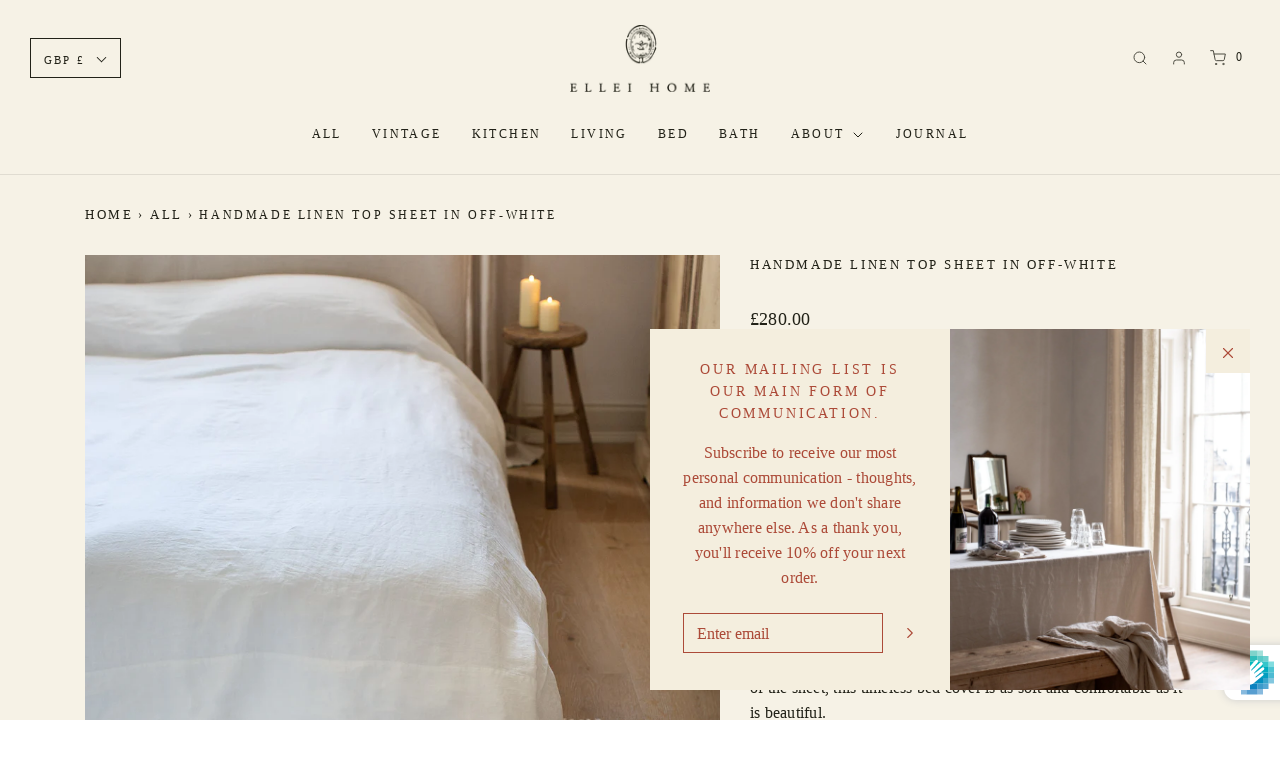

--- FILE ---
content_type: text/html; charset=utf-8
request_url: https://www.elleihome.com/collections/all/products/handmade-linen-top-sheet-in-off-white
body_size: 26540
content:
<!DOCTYPE html>
<!--[if lt IE 7 ]><html class="no-js ie ie6" lang="en"> <![endif]-->
<!--[if IE 7 ]><html class="no-js ie ie7" lang="en"> <![endif]-->
<!--[if IE 8 ]><html class="no-js ie ie8" lang="en"> <![endif]-->
<!--[if (gte IE 9)|!(IE)]><!-->
<html class="no-js" lang="en">
<!--<![endif]-->
<script>
  (function(w, d, t, h, s, n) {
    w.FlodeskObject = n;
    var fn = function() {
      (w[n].q = w[n].q || []).push(arguments);
    };
    w[n] = w[n] || fn;
    var f = d.getElementsByTagName(t)[0];
    var v = '?v=' + Math.floor(new Date().getTime() / (120 * 1000)) * 60;
    var sm = d.createElement(t);
    sm.async = true;
    sm.type = 'module';
    sm.src = h + s + '.mjs' + v;
    f.parentNode.insertBefore(sm, f);
    var sn = d.createElement(t);
    sn.async = true;
    sn.noModule = true;
    sn.src = h + s + '.js' + v;
    f.parentNode.insertBefore(sn, f);
  })(window, document, 'script', 'https://assets.flodesk.com', '/universal', 'fd');
</script>
<head>

	<meta charset="utf-8">

	<!--[if lt IE 9]>
		<script src="//html5shim.googlecode.com/svn/trunk/html5.js"></script>
	<![endif]-->

	<title>
		HANDMADE LINEN TOP SHEET IN OFF-WHITE &ndash; Ellei Home 
	</title>

	<script type="text/javascript">
		document.documentElement.className = document.documentElement.className.replace('no-js', 'js');
	</script>

	
	<meta name="description" content="Handmade from exceptional quality linen, our top sheets serve as the perfect bed cover or lightweight duvet alternative for warm nights. Crafted from the most beautiful washed linen fabric in an off-white colour and finished with a thick border around the bottom of the sheet, this timeless bed cover is as soft and comf">
	

	
		<meta name="viewport" content="width=device-width, initial-scale=1, maximum-scale=1, user-scalable=0" />
	

	<!-- /snippets/social-meta-tags.liquid -->


<meta property="og:site_name" content="Ellei Home ">
<meta property="og:url" content="https://www.elleihome.com/products/handmade-linen-top-sheet-in-off-white">
<meta property="og:title" content="HANDMADE LINEN TOP SHEET IN OFF-WHITE">
<meta property="og:type" content="product">
<meta property="og:description" content="Handmade from exceptional quality linen, our top sheets serve as the perfect bed cover or lightweight duvet alternative for warm nights. Crafted from the most beautiful washed linen fabric in an off-white colour and finished with a thick border around the bottom of the sheet, this timeless bed cover is as soft and comf">

  <meta property="og:price:amount" content="280.00">
  <meta property="og:price:currency" content="GBP">

<meta property="og:image" content="http://www.elleihome.com/cdn/shop/products/INGREDIENTS_LDN_Linen_bedding-112_1200x1200.jpg?v=1628859539"><meta property="og:image" content="http://www.elleihome.com/cdn/shop/products/INGREDIENTS_LDN-18_0cd17e07-1049-4cbe-8712-d63a921ea11c_1200x1200.jpg?v=1628859539"><meta property="og:image" content="http://www.elleihome.com/cdn/shop/products/INGREDIENTS_LDN_Linen_bedding-66_1200x1200.jpg?v=1628859539">
<meta property="og:image:alt" content="HANDMADE LINEN TOP SHEET IN OFF-WHITE"><meta property="og:image:alt" content="HANDMADE LINEN TOP SHEET IN OFF-WHITE"><meta property="og:image:alt" content="HANDMADE LINEN TOP SHEET IN OFF-WHITE">
<meta property="og:image:secure_url" content="https://www.elleihome.com/cdn/shop/products/INGREDIENTS_LDN_Linen_bedding-112_1200x1200.jpg?v=1628859539"><meta property="og:image:secure_url" content="https://www.elleihome.com/cdn/shop/products/INGREDIENTS_LDN-18_0cd17e07-1049-4cbe-8712-d63a921ea11c_1200x1200.jpg?v=1628859539"><meta property="og:image:secure_url" content="https://www.elleihome.com/cdn/shop/products/INGREDIENTS_LDN_Linen_bedding-66_1200x1200.jpg?v=1628859539">


<meta name="twitter:card" content="summary_large_image">
<meta name="twitter:title" content="HANDMADE LINEN TOP SHEET IN OFF-WHITE">
<meta name="twitter:description" content="Handmade from exceptional quality linen, our top sheets serve as the perfect bed cover or lightweight duvet alternative for warm nights. Crafted from the most beautiful washed linen fabric in an off-white colour and finished with a thick border around the bottom of the sheet, this timeless bed cover is as soft and comf">

	<style>
/*============================================================================
  Typography
==============================================================================*/









  



  



  


/*============================================================================
  #General Variables
==============================================================================*/

:root {
  --page-background: #f6f2e6;

  --color-primary: #222218;
  --disabled-color-primary: rgba(34, 34, 24, 0.5);
  --color-primary-opacity: rgba(34, 34, 24, 0.03);
  --link-color: #222218;
  --active-link-color: #ac4a38;

  --button-background-color: #ac4a38;
  --button-background-hover-color: #cb8e7f;
  --button-background-hover-color-lighten: #d29e91;
  --button-text-color: #ffffff;

  --sale-color: #f4eede;
  --sale-text-color: #222218;
  --sale-color-faint: rgba(244, 238, 222, 0.1);
  --sold-out-color: #b84129;
  --sold-out-text-color: #f6f2e6;

  --header-background: #f6f2e6;
  --header-text: #222218;
  --header-border-color: rgba(34, 34, 24, 0.1);
  --header-hover-background-color: rgba(34, 34, 24, 0.1);
  --header-overlay-text: #000;

  --sticky-header-background: #f6f2e6;
  --sticky-header-text: #222218;
  --sticky-header-border: rgba(34, 34, 24, 0.1);

  --mobile-menu-text: #222218;
  --mobile-menu-background: #f6f2e6;
  --mobile-menu-border-color: rgba(34, 34, 24, 0.5);

  --footer-background: #f6f2e6;
  --footer-text: #a9442d;
  --footer-hover-background-color: rgba(169, 68, 45, 0.1);


  --pop-up-text: #ac4a38;
  --pop-up-background: #f4eede;

  --secondary-color: rgba(0, 0, 0, 1) !default;
  --select-padding: 5px;
  --select-radius: 2px !default;

  --border-color: rgba(34, 34, 24, 0.5);
  --border-search: rgba(34, 34, 24, 0.1);
  --border-color-subtle: rgba(34, 34, 24, 0.1);
  --border-color-subtle-darken: #13130d;

  --color-scheme-light-background: #ac4a38;
  --color-scheme-light-background-hover: rgba(172, 74, 56, 0.1);
  --color-scheme-light-text: #222218;
  --color-scheme-light-text-hover: rgba(34, 34, 24, 0.7);
  --color-scheme-light-input-hover: rgba(34, 34, 24, 0.1);

  --color-scheme-accent-background: #ac4a38;
  --color-scheme-accent-background-hover: rgba(172, 74, 56, 0.1);
  --color-scheme-accent-text: #222218;
  --color-scheme-accent-text-hover: rgba(34, 34, 24, 0.7);
  --color-scheme-accent-input-hover: rgba(34, 34, 24, 0.1);

  --color-scheme-dark-background: #222218;
  --color-scheme-dark-background-hover: rgba(34, 34, 24, 0.1);
  --color-scheme-dark-text: #ffffff;
  --color-scheme-dark-text-hover: rgba(255, 255, 255, 0.7);
  --color-scheme-dark-input-hover: rgba(255, 255, 255, 0.1);

  --header-font-stack: Garamond, Baskerville, Caslon, serif;
  --header-font-weight: 400;
  --header-font-style: normal;
  --header-font-transform: none;

  
  --header-letter-spacing: normal;
  

  --body-font-stack: Garamond, Baskerville, Caslon, serif;
  --body-font-weight: 400;
  --body-font-style: normal;
  --body-font-size-int: 16;
  --body-font-size: 16px;

  --subheading-font-stack: Garamond, Baskerville, Caslon, serif;
  --subheading-font-weight: 400;
  --subheading-font-style: normal;
  --subheading-font-transform: uppercase;
  --subheading-case: uppercase;

  
  --heading-base: 28;
  --subheading-base: 14;
  --subheading-2-font-size: 16px;
  --subheading-2-line-height: 20px;
  --product-titles: 20;
  --subpage-header: 20;
  --subpage-header-px: 20px;
  --subpage-header-line-height: 28px;
  --heading-font-size: 28px;
  --heading-line-height: 36px;
  --subheading-font-size: 14px;
  --subheading-line-height: 18px;
  

  --color-image-overlay: #000;
  --color-image-overlay-text: #f6f2e6;
  --image-overlay-opacity: calc(25 / 100);

  --flexslider-icon-eot: //www.elleihome.com/cdn/shop/t/36/assets/flexslider-icon.eot?v=70838442330258149421759073179;
  --flexslider-icon-eot-ie: //www.elleihome.com/cdn/shop/t/36/assets/flexslider-icon.eot%23iefix?v=4165;
  --flexslider-icon-woff: //www.elleihome.com/cdn/shop/t/36/assets/flexslider-icon.eot?v=70838442330258149421759073179;
  --flexslider-icon-ttf: //www.elleihome.com/cdn/shop/t/36/assets/flexslider-icon.eot?v=70838442330258149421759073179;
  --flexslider-icon-svg: //www.elleihome.com/cdn/shop/t/36/assets/flexslider-icon.eot?v=70838442330258149421759073179;

  --delete-button-png: //www.elleihome.com/cdn/shop/t/36/assets/delete.png?v=4165;
  --loader-svg: //www.elleihome.com/cdn/shop/t/36/assets/loader.svg?v=119822953187440061741759073179;

  
  --mobile-menu-link-transform: uppercase;
  --mobile-menu-link-letter-spacing: 2px;
  

  
  --buttons-transform: uppercase;
  --buttons-letter-spacing: 2px;
  

  
    --button-font-family: var(--body-font-stack);
    --button-font-weight: var(--body-font-weight);
    --button-font-style: var(--body-font-style);
    --button-font-size: var(--body-font-size);
  

  
    --button-font-size-int: calc(var(--body-font-size-int) - 2);
  

  
    --subheading-letter-spacing: 1px;
  

  
    --nav-font-family: var(--body-font-stack);
    --nav-font-weight: var(--body-font-weight);
    --nav-font-style: var(--body-font-style);
  

  
    --nav-text-transform: uppercase;
    --nav-letter-spacing: 2px;
  

  
    --nav-font-size-int: calc(var(--body-font-size-int) - 2);
  

  --password-text-color: #000000;
  --password-error-background: #feebeb;
  --password-error-text: #7e1412;
  --password-login-background: #111111;
  --password-login-text: #b8b8b8;
  --password-btn-text: #ffffff;
  --password-btn-background: #000000;
  --password-btn-background-success: #4caf50;
  --success-color: #28a745;
  --error-color: #b94a48;
}
</style>


	<link rel="canonical" href="https://www.elleihome.com/products/handmade-linen-top-sheet-in-off-white" />

	<!-- CSS -->
	<style>
/*============================================================================
  Typography
==============================================================================*/









  



  



  


/*============================================================================
  #General Variables
==============================================================================*/

:root {
  --page-background: #f6f2e6;

  --color-primary: #222218;
  --disabled-color-primary: rgba(34, 34, 24, 0.5);
  --color-primary-opacity: rgba(34, 34, 24, 0.03);
  --link-color: #222218;
  --active-link-color: #ac4a38;

  --button-background-color: #ac4a38;
  --button-background-hover-color: #cb8e7f;
  --button-background-hover-color-lighten: #d29e91;
  --button-text-color: #ffffff;

  --sale-color: #f4eede;
  --sale-text-color: #222218;
  --sale-color-faint: rgba(244, 238, 222, 0.1);
  --sold-out-color: #b84129;
  --sold-out-text-color: #f6f2e6;

  --header-background: #f6f2e6;
  --header-text: #222218;
  --header-border-color: rgba(34, 34, 24, 0.1);
  --header-hover-background-color: rgba(34, 34, 24, 0.1);
  --header-overlay-text: #000;

  --sticky-header-background: #f6f2e6;
  --sticky-header-text: #222218;
  --sticky-header-border: rgba(34, 34, 24, 0.1);

  --mobile-menu-text: #222218;
  --mobile-menu-background: #f6f2e6;
  --mobile-menu-border-color: rgba(34, 34, 24, 0.5);

  --footer-background: #f6f2e6;
  --footer-text: #a9442d;
  --footer-hover-background-color: rgba(169, 68, 45, 0.1);


  --pop-up-text: #ac4a38;
  --pop-up-background: #f4eede;

  --secondary-color: rgba(0, 0, 0, 1) !default;
  --select-padding: 5px;
  --select-radius: 2px !default;

  --border-color: rgba(34, 34, 24, 0.5);
  --border-search: rgba(34, 34, 24, 0.1);
  --border-color-subtle: rgba(34, 34, 24, 0.1);
  --border-color-subtle-darken: #13130d;

  --color-scheme-light-background: #ac4a38;
  --color-scheme-light-background-hover: rgba(172, 74, 56, 0.1);
  --color-scheme-light-text: #222218;
  --color-scheme-light-text-hover: rgba(34, 34, 24, 0.7);
  --color-scheme-light-input-hover: rgba(34, 34, 24, 0.1);

  --color-scheme-accent-background: #ac4a38;
  --color-scheme-accent-background-hover: rgba(172, 74, 56, 0.1);
  --color-scheme-accent-text: #222218;
  --color-scheme-accent-text-hover: rgba(34, 34, 24, 0.7);
  --color-scheme-accent-input-hover: rgba(34, 34, 24, 0.1);

  --color-scheme-dark-background: #222218;
  --color-scheme-dark-background-hover: rgba(34, 34, 24, 0.1);
  --color-scheme-dark-text: #ffffff;
  --color-scheme-dark-text-hover: rgba(255, 255, 255, 0.7);
  --color-scheme-dark-input-hover: rgba(255, 255, 255, 0.1);

  --header-font-stack: Garamond, Baskerville, Caslon, serif;
  --header-font-weight: 400;
  --header-font-style: normal;
  --header-font-transform: none;

  
  --header-letter-spacing: normal;
  

  --body-font-stack: Garamond, Baskerville, Caslon, serif;
  --body-font-weight: 400;
  --body-font-style: normal;
  --body-font-size-int: 16;
  --body-font-size: 16px;

  --subheading-font-stack: Garamond, Baskerville, Caslon, serif;
  --subheading-font-weight: 400;
  --subheading-font-style: normal;
  --subheading-font-transform: uppercase;
  --subheading-case: uppercase;

  
  --heading-base: 28;
  --subheading-base: 14;
  --subheading-2-font-size: 16px;
  --subheading-2-line-height: 20px;
  --product-titles: 20;
  --subpage-header: 20;
  --subpage-header-px: 20px;
  --subpage-header-line-height: 28px;
  --heading-font-size: 28px;
  --heading-line-height: 36px;
  --subheading-font-size: 14px;
  --subheading-line-height: 18px;
  

  --color-image-overlay: #000;
  --color-image-overlay-text: #f6f2e6;
  --image-overlay-opacity: calc(25 / 100);

  --flexslider-icon-eot: //www.elleihome.com/cdn/shop/t/36/assets/flexslider-icon.eot?v=70838442330258149421759073179;
  --flexslider-icon-eot-ie: //www.elleihome.com/cdn/shop/t/36/assets/flexslider-icon.eot%23iefix?v=4165;
  --flexslider-icon-woff: //www.elleihome.com/cdn/shop/t/36/assets/flexslider-icon.eot?v=70838442330258149421759073179;
  --flexslider-icon-ttf: //www.elleihome.com/cdn/shop/t/36/assets/flexslider-icon.eot?v=70838442330258149421759073179;
  --flexslider-icon-svg: //www.elleihome.com/cdn/shop/t/36/assets/flexslider-icon.eot?v=70838442330258149421759073179;

  --delete-button-png: //www.elleihome.com/cdn/shop/t/36/assets/delete.png?v=4165;
  --loader-svg: //www.elleihome.com/cdn/shop/t/36/assets/loader.svg?v=119822953187440061741759073179;

  
  --mobile-menu-link-transform: uppercase;
  --mobile-menu-link-letter-spacing: 2px;
  

  
  --buttons-transform: uppercase;
  --buttons-letter-spacing: 2px;
  

  
    --button-font-family: var(--body-font-stack);
    --button-font-weight: var(--body-font-weight);
    --button-font-style: var(--body-font-style);
    --button-font-size: var(--body-font-size);
  

  
    --button-font-size-int: calc(var(--body-font-size-int) - 2);
  

  
    --subheading-letter-spacing: 1px;
  

  
    --nav-font-family: var(--body-font-stack);
    --nav-font-weight: var(--body-font-weight);
    --nav-font-style: var(--body-font-style);
  

  
    --nav-text-transform: uppercase;
    --nav-letter-spacing: 2px;
  

  
    --nav-font-size-int: calc(var(--body-font-size-int) - 2);
  

  --password-text-color: #000000;
  --password-error-background: #feebeb;
  --password-error-text: #7e1412;
  --password-login-background: #111111;
  --password-login-text: #b8b8b8;
  --password-btn-text: #ffffff;
  --password-btn-background: #000000;
  --password-btn-background-success: #4caf50;
  --success-color: #28a745;
  --error-color: #b94a48;
}
</style>


	
		<link rel="preload" href="//www.elleihome.com/cdn/shop/t/36/assets/theme-product.min.css?v=134346828097279640741759073179" as="style">
	  	<link href="//www.elleihome.com/cdn/shop/t/36/assets/theme-product.min.css?v=134346828097279640741759073179" rel="stylesheet" type="text/css" media="all" />
	

	<link href="//www.elleihome.com/cdn/shop/t/36/assets/custom.css?v=96794220576208680891759073179" rel="stylesheet" type="text/css" media="all" />

	



	
		<link rel="shortcut icon" href="//www.elleihome.com/cdn/shop/files/Favicon_32x32.png?v=1760970316" type="image/png">
	

	<link rel="sitemap" type="application/xml" title="Sitemap" href="/sitemap.xml" />

	<script>window.performance && window.performance.mark && window.performance.mark('shopify.content_for_header.start');</script><meta name="google-site-verification" content="BW16y9gjNMSfdFpcqKWH_6dP0yODwoHMa6YsUoWLRN8">
<meta name="google-site-verification" content="UljyN5nU_i1Mj8WjzV_nTgNljXvY4_ESDC4ipUwwjk4">
<meta name="google-site-verification" content="LklGaVQpfkamhnd7TtcxXPXb76jMo17YdejtkdLQ_FA">
<meta id="shopify-digital-wallet" name="shopify-digital-wallet" content="/9174264/digital_wallets/dialog">
<meta name="shopify-checkout-api-token" content="7977c5b36f225d04ca07ada6a5a94b9c">
<meta id="in-context-paypal-metadata" data-shop-id="9174264" data-venmo-supported="false" data-environment="production" data-locale="en_US" data-paypal-v4="true" data-currency="GBP">
<link rel="alternate" type="application/json+oembed" href="https://www.elleihome.com/products/handmade-linen-top-sheet-in-off-white.oembed">
<script async="async" src="/checkouts/internal/preloads.js?locale=en-GB"></script>
<link rel="preconnect" href="https://shop.app" crossorigin="anonymous">
<script async="async" src="https://shop.app/checkouts/internal/preloads.js?locale=en-GB&shop_id=9174264" crossorigin="anonymous"></script>
<script id="apple-pay-shop-capabilities" type="application/json">{"shopId":9174264,"countryCode":"GB","currencyCode":"GBP","merchantCapabilities":["supports3DS"],"merchantId":"gid:\/\/shopify\/Shop\/9174264","merchantName":"Ellei Home ","requiredBillingContactFields":["postalAddress","email","phone"],"requiredShippingContactFields":["postalAddress","email","phone"],"shippingType":"shipping","supportedNetworks":["visa","maestro","masterCard","amex","discover","elo"],"total":{"type":"pending","label":"Ellei Home ","amount":"1.00"},"shopifyPaymentsEnabled":true,"supportsSubscriptions":true}</script>
<script id="shopify-features" type="application/json">{"accessToken":"7977c5b36f225d04ca07ada6a5a94b9c","betas":["rich-media-storefront-analytics"],"domain":"www.elleihome.com","predictiveSearch":true,"shopId":9174264,"locale":"en"}</script>
<script>var Shopify = Shopify || {};
Shopify.shop = "ingredients-ldn.myshopify.com";
Shopify.locale = "en";
Shopify.currency = {"active":"GBP","rate":"1.0"};
Shopify.country = "GB";
Shopify.theme = {"name":"Ellei 2025 Update","id":154850394360,"schema_name":"Envy","schema_version":"27.2.0","theme_store_id":411,"role":"main"};
Shopify.theme.handle = "null";
Shopify.theme.style = {"id":null,"handle":null};
Shopify.cdnHost = "www.elleihome.com/cdn";
Shopify.routes = Shopify.routes || {};
Shopify.routes.root = "/";</script>
<script type="module">!function(o){(o.Shopify=o.Shopify||{}).modules=!0}(window);</script>
<script>!function(o){function n(){var o=[];function n(){o.push(Array.prototype.slice.apply(arguments))}return n.q=o,n}var t=o.Shopify=o.Shopify||{};t.loadFeatures=n(),t.autoloadFeatures=n()}(window);</script>
<script>
  window.ShopifyPay = window.ShopifyPay || {};
  window.ShopifyPay.apiHost = "shop.app\/pay";
  window.ShopifyPay.redirectState = null;
</script>
<script id="shop-js-analytics" type="application/json">{"pageType":"product"}</script>
<script defer="defer" async type="module" src="//www.elleihome.com/cdn/shopifycloud/shop-js/modules/v2/client.init-shop-cart-sync_C5BV16lS.en.esm.js"></script>
<script defer="defer" async type="module" src="//www.elleihome.com/cdn/shopifycloud/shop-js/modules/v2/chunk.common_CygWptCX.esm.js"></script>
<script type="module">
  await import("//www.elleihome.com/cdn/shopifycloud/shop-js/modules/v2/client.init-shop-cart-sync_C5BV16lS.en.esm.js");
await import("//www.elleihome.com/cdn/shopifycloud/shop-js/modules/v2/chunk.common_CygWptCX.esm.js");

  window.Shopify.SignInWithShop?.initShopCartSync?.({"fedCMEnabled":true,"windoidEnabled":true});

</script>
<script>
  window.Shopify = window.Shopify || {};
  if (!window.Shopify.featureAssets) window.Shopify.featureAssets = {};
  window.Shopify.featureAssets['shop-js'] = {"shop-cart-sync":["modules/v2/client.shop-cart-sync_ZFArdW7E.en.esm.js","modules/v2/chunk.common_CygWptCX.esm.js"],"init-fed-cm":["modules/v2/client.init-fed-cm_CmiC4vf6.en.esm.js","modules/v2/chunk.common_CygWptCX.esm.js"],"shop-button":["modules/v2/client.shop-button_tlx5R9nI.en.esm.js","modules/v2/chunk.common_CygWptCX.esm.js"],"shop-cash-offers":["modules/v2/client.shop-cash-offers_DOA2yAJr.en.esm.js","modules/v2/chunk.common_CygWptCX.esm.js","modules/v2/chunk.modal_D71HUcav.esm.js"],"init-windoid":["modules/v2/client.init-windoid_sURxWdc1.en.esm.js","modules/v2/chunk.common_CygWptCX.esm.js"],"shop-toast-manager":["modules/v2/client.shop-toast-manager_ClPi3nE9.en.esm.js","modules/v2/chunk.common_CygWptCX.esm.js"],"init-shop-email-lookup-coordinator":["modules/v2/client.init-shop-email-lookup-coordinator_B8hsDcYM.en.esm.js","modules/v2/chunk.common_CygWptCX.esm.js"],"init-shop-cart-sync":["modules/v2/client.init-shop-cart-sync_C5BV16lS.en.esm.js","modules/v2/chunk.common_CygWptCX.esm.js"],"avatar":["modules/v2/client.avatar_BTnouDA3.en.esm.js"],"pay-button":["modules/v2/client.pay-button_FdsNuTd3.en.esm.js","modules/v2/chunk.common_CygWptCX.esm.js"],"init-customer-accounts":["modules/v2/client.init-customer-accounts_DxDtT_ad.en.esm.js","modules/v2/client.shop-login-button_C5VAVYt1.en.esm.js","modules/v2/chunk.common_CygWptCX.esm.js","modules/v2/chunk.modal_D71HUcav.esm.js"],"init-shop-for-new-customer-accounts":["modules/v2/client.init-shop-for-new-customer-accounts_ChsxoAhi.en.esm.js","modules/v2/client.shop-login-button_C5VAVYt1.en.esm.js","modules/v2/chunk.common_CygWptCX.esm.js","modules/v2/chunk.modal_D71HUcav.esm.js"],"shop-login-button":["modules/v2/client.shop-login-button_C5VAVYt1.en.esm.js","modules/v2/chunk.common_CygWptCX.esm.js","modules/v2/chunk.modal_D71HUcav.esm.js"],"init-customer-accounts-sign-up":["modules/v2/client.init-customer-accounts-sign-up_CPSyQ0Tj.en.esm.js","modules/v2/client.shop-login-button_C5VAVYt1.en.esm.js","modules/v2/chunk.common_CygWptCX.esm.js","modules/v2/chunk.modal_D71HUcav.esm.js"],"shop-follow-button":["modules/v2/client.shop-follow-button_Cva4Ekp9.en.esm.js","modules/v2/chunk.common_CygWptCX.esm.js","modules/v2/chunk.modal_D71HUcav.esm.js"],"checkout-modal":["modules/v2/client.checkout-modal_BPM8l0SH.en.esm.js","modules/v2/chunk.common_CygWptCX.esm.js","modules/v2/chunk.modal_D71HUcav.esm.js"],"lead-capture":["modules/v2/client.lead-capture_Bi8yE_yS.en.esm.js","modules/v2/chunk.common_CygWptCX.esm.js","modules/v2/chunk.modal_D71HUcav.esm.js"],"shop-login":["modules/v2/client.shop-login_D6lNrXab.en.esm.js","modules/v2/chunk.common_CygWptCX.esm.js","modules/v2/chunk.modal_D71HUcav.esm.js"],"payment-terms":["modules/v2/client.payment-terms_CZxnsJam.en.esm.js","modules/v2/chunk.common_CygWptCX.esm.js","modules/v2/chunk.modal_D71HUcav.esm.js"]};
</script>
<script id="__st">var __st={"a":9174264,"offset":0,"reqid":"5c467841-8175-4752-b4a3-a55d432858b6-1768658819","pageurl":"www.elleihome.com\/collections\/all\/products\/handmade-linen-top-sheet-in-off-white","u":"453c69d76c49","p":"product","rtyp":"product","rid":4766607769649};</script>
<script>window.ShopifyPaypalV4VisibilityTracking = true;</script>
<script id="captcha-bootstrap">!function(){'use strict';const t='contact',e='account',n='new_comment',o=[[t,t],['blogs',n],['comments',n],[t,'customer']],c=[[e,'customer_login'],[e,'guest_login'],[e,'recover_customer_password'],[e,'create_customer']],r=t=>t.map((([t,e])=>`form[action*='/${t}']:not([data-nocaptcha='true']) input[name='form_type'][value='${e}']`)).join(','),a=t=>()=>t?[...document.querySelectorAll(t)].map((t=>t.form)):[];function s(){const t=[...o],e=r(t);return a(e)}const i='password',u='form_key',d=['recaptcha-v3-token','g-recaptcha-response','h-captcha-response',i],f=()=>{try{return window.sessionStorage}catch{return}},m='__shopify_v',_=t=>t.elements[u];function p(t,e,n=!1){try{const o=window.sessionStorage,c=JSON.parse(o.getItem(e)),{data:r}=function(t){const{data:e,action:n}=t;return t[m]||n?{data:e,action:n}:{data:t,action:n}}(c);for(const[e,n]of Object.entries(r))t.elements[e]&&(t.elements[e].value=n);n&&o.removeItem(e)}catch(o){console.error('form repopulation failed',{error:o})}}const l='form_type',E='cptcha';function T(t){t.dataset[E]=!0}const w=window,h=w.document,L='Shopify',v='ce_forms',y='captcha';let A=!1;((t,e)=>{const n=(g='f06e6c50-85a8-45c8-87d0-21a2b65856fe',I='https://cdn.shopify.com/shopifycloud/storefront-forms-hcaptcha/ce_storefront_forms_captcha_hcaptcha.v1.5.2.iife.js',D={infoText:'Protected by hCaptcha',privacyText:'Privacy',termsText:'Terms'},(t,e,n)=>{const o=w[L][v],c=o.bindForm;if(c)return c(t,g,e,D).then(n);var r;o.q.push([[t,g,e,D],n]),r=I,A||(h.body.append(Object.assign(h.createElement('script'),{id:'captcha-provider',async:!0,src:r})),A=!0)});var g,I,D;w[L]=w[L]||{},w[L][v]=w[L][v]||{},w[L][v].q=[],w[L][y]=w[L][y]||{},w[L][y].protect=function(t,e){n(t,void 0,e),T(t)},Object.freeze(w[L][y]),function(t,e,n,w,h,L){const[v,y,A,g]=function(t,e,n){const i=e?o:[],u=t?c:[],d=[...i,...u],f=r(d),m=r(i),_=r(d.filter((([t,e])=>n.includes(e))));return[a(f),a(m),a(_),s()]}(w,h,L),I=t=>{const e=t.target;return e instanceof HTMLFormElement?e:e&&e.form},D=t=>v().includes(t);t.addEventListener('submit',(t=>{const e=I(t);if(!e)return;const n=D(e)&&!e.dataset.hcaptchaBound&&!e.dataset.recaptchaBound,o=_(e),c=g().includes(e)&&(!o||!o.value);(n||c)&&t.preventDefault(),c&&!n&&(function(t){try{if(!f())return;!function(t){const e=f();if(!e)return;const n=_(t);if(!n)return;const o=n.value;o&&e.removeItem(o)}(t);const e=Array.from(Array(32),(()=>Math.random().toString(36)[2])).join('');!function(t,e){_(t)||t.append(Object.assign(document.createElement('input'),{type:'hidden',name:u})),t.elements[u].value=e}(t,e),function(t,e){const n=f();if(!n)return;const o=[...t.querySelectorAll(`input[type='${i}']`)].map((({name:t})=>t)),c=[...d,...o],r={};for(const[a,s]of new FormData(t).entries())c.includes(a)||(r[a]=s);n.setItem(e,JSON.stringify({[m]:1,action:t.action,data:r}))}(t,e)}catch(e){console.error('failed to persist form',e)}}(e),e.submit())}));const S=(t,e)=>{t&&!t.dataset[E]&&(n(t,e.some((e=>e===t))),T(t))};for(const o of['focusin','change'])t.addEventListener(o,(t=>{const e=I(t);D(e)&&S(e,y())}));const B=e.get('form_key'),M=e.get(l),P=B&&M;t.addEventListener('DOMContentLoaded',(()=>{const t=y();if(P)for(const e of t)e.elements[l].value===M&&p(e,B);[...new Set([...A(),...v().filter((t=>'true'===t.dataset.shopifyCaptcha))])].forEach((e=>S(e,t)))}))}(h,new URLSearchParams(w.location.search),n,t,e,['guest_login'])})(!0,!0)}();</script>
<script integrity="sha256-4kQ18oKyAcykRKYeNunJcIwy7WH5gtpwJnB7kiuLZ1E=" data-source-attribution="shopify.loadfeatures" defer="defer" src="//www.elleihome.com/cdn/shopifycloud/storefront/assets/storefront/load_feature-a0a9edcb.js" crossorigin="anonymous"></script>
<script crossorigin="anonymous" defer="defer" src="//www.elleihome.com/cdn/shopifycloud/storefront/assets/shopify_pay/storefront-65b4c6d7.js?v=20250812"></script>
<script data-source-attribution="shopify.dynamic_checkout.dynamic.init">var Shopify=Shopify||{};Shopify.PaymentButton=Shopify.PaymentButton||{isStorefrontPortableWallets:!0,init:function(){window.Shopify.PaymentButton.init=function(){};var t=document.createElement("script");t.src="https://www.elleihome.com/cdn/shopifycloud/portable-wallets/latest/portable-wallets.en.js",t.type="module",document.head.appendChild(t)}};
</script>
<script data-source-attribution="shopify.dynamic_checkout.buyer_consent">
  function portableWalletsHideBuyerConsent(e){var t=document.getElementById("shopify-buyer-consent"),n=document.getElementById("shopify-subscription-policy-button");t&&n&&(t.classList.add("hidden"),t.setAttribute("aria-hidden","true"),n.removeEventListener("click",e))}function portableWalletsShowBuyerConsent(e){var t=document.getElementById("shopify-buyer-consent"),n=document.getElementById("shopify-subscription-policy-button");t&&n&&(t.classList.remove("hidden"),t.removeAttribute("aria-hidden"),n.addEventListener("click",e))}window.Shopify?.PaymentButton&&(window.Shopify.PaymentButton.hideBuyerConsent=portableWalletsHideBuyerConsent,window.Shopify.PaymentButton.showBuyerConsent=portableWalletsShowBuyerConsent);
</script>
<script data-source-attribution="shopify.dynamic_checkout.cart.bootstrap">document.addEventListener("DOMContentLoaded",(function(){function t(){return document.querySelector("shopify-accelerated-checkout-cart, shopify-accelerated-checkout")}if(t())Shopify.PaymentButton.init();else{new MutationObserver((function(e,n){t()&&(Shopify.PaymentButton.init(),n.disconnect())})).observe(document.body,{childList:!0,subtree:!0})}}));
</script>
<link id="shopify-accelerated-checkout-styles" rel="stylesheet" media="screen" href="https://www.elleihome.com/cdn/shopifycloud/portable-wallets/latest/accelerated-checkout-backwards-compat.css" crossorigin="anonymous">
<style id="shopify-accelerated-checkout-cart">
        #shopify-buyer-consent {
  margin-top: 1em;
  display: inline-block;
  width: 100%;
}

#shopify-buyer-consent.hidden {
  display: none;
}

#shopify-subscription-policy-button {
  background: none;
  border: none;
  padding: 0;
  text-decoration: underline;
  font-size: inherit;
  cursor: pointer;
}

#shopify-subscription-policy-button::before {
  box-shadow: none;
}

      </style>

<script>window.performance && window.performance.mark && window.performance.mark('shopify.content_for_header.end');</script>

	<script type="text/javascript">
	window.lazySizesConfig = window.lazySizesConfig || {};
	window.lazySizesConfig.rias = window.lazySizesConfig.rias || {};

	// configure available widths to replace with the {width} placeholder
	window.lazySizesConfig.rias.widths = [150, 300, 600, 900, 1200, 1500, 1800, 2100];

	window.wetheme = {
		name: 'Envy',
	};
	</script>

	

	<script defer type="module" src="//www.elleihome.com/cdn/shop/t/36/assets/theme.min.js?v=120119556492821234081759073179"></script>
	<script defer nomodule src="//www.elleihome.com/cdn/shop/t/36/assets/theme.legacy.min.js?v=138253778516128114921759073179"></script>
<link href="https://monorail-edge.shopifysvc.com" rel="dns-prefetch">
<script>(function(){if ("sendBeacon" in navigator && "performance" in window) {try {var session_token_from_headers = performance.getEntriesByType('navigation')[0].serverTiming.find(x => x.name == '_s').description;} catch {var session_token_from_headers = undefined;}var session_cookie_matches = document.cookie.match(/_shopify_s=([^;]*)/);var session_token_from_cookie = session_cookie_matches && session_cookie_matches.length === 2 ? session_cookie_matches[1] : "";var session_token = session_token_from_headers || session_token_from_cookie || "";function handle_abandonment_event(e) {var entries = performance.getEntries().filter(function(entry) {return /monorail-edge.shopifysvc.com/.test(entry.name);});if (!window.abandonment_tracked && entries.length === 0) {window.abandonment_tracked = true;var currentMs = Date.now();var navigation_start = performance.timing.navigationStart;var payload = {shop_id: 9174264,url: window.location.href,navigation_start,duration: currentMs - navigation_start,session_token,page_type: "product"};window.navigator.sendBeacon("https://monorail-edge.shopifysvc.com/v1/produce", JSON.stringify({schema_id: "online_store_buyer_site_abandonment/1.1",payload: payload,metadata: {event_created_at_ms: currentMs,event_sent_at_ms: currentMs}}));}}window.addEventListener('pagehide', handle_abandonment_event);}}());</script>
<script id="web-pixels-manager-setup">(function e(e,d,r,n,o){if(void 0===o&&(o={}),!Boolean(null===(a=null===(i=window.Shopify)||void 0===i?void 0:i.analytics)||void 0===a?void 0:a.replayQueue)){var i,a;window.Shopify=window.Shopify||{};var t=window.Shopify;t.analytics=t.analytics||{};var s=t.analytics;s.replayQueue=[],s.publish=function(e,d,r){return s.replayQueue.push([e,d,r]),!0};try{self.performance.mark("wpm:start")}catch(e){}var l=function(){var e={modern:/Edge?\/(1{2}[4-9]|1[2-9]\d|[2-9]\d{2}|\d{4,})\.\d+(\.\d+|)|Firefox\/(1{2}[4-9]|1[2-9]\d|[2-9]\d{2}|\d{4,})\.\d+(\.\d+|)|Chrom(ium|e)\/(9{2}|\d{3,})\.\d+(\.\d+|)|(Maci|X1{2}).+ Version\/(15\.\d+|(1[6-9]|[2-9]\d|\d{3,})\.\d+)([,.]\d+|)( \(\w+\)|)( Mobile\/\w+|) Safari\/|Chrome.+OPR\/(9{2}|\d{3,})\.\d+\.\d+|(CPU[ +]OS|iPhone[ +]OS|CPU[ +]iPhone|CPU IPhone OS|CPU iPad OS)[ +]+(15[._]\d+|(1[6-9]|[2-9]\d|\d{3,})[._]\d+)([._]\d+|)|Android:?[ /-](13[3-9]|1[4-9]\d|[2-9]\d{2}|\d{4,})(\.\d+|)(\.\d+|)|Android.+Firefox\/(13[5-9]|1[4-9]\d|[2-9]\d{2}|\d{4,})\.\d+(\.\d+|)|Android.+Chrom(ium|e)\/(13[3-9]|1[4-9]\d|[2-9]\d{2}|\d{4,})\.\d+(\.\d+|)|SamsungBrowser\/([2-9]\d|\d{3,})\.\d+/,legacy:/Edge?\/(1[6-9]|[2-9]\d|\d{3,})\.\d+(\.\d+|)|Firefox\/(5[4-9]|[6-9]\d|\d{3,})\.\d+(\.\d+|)|Chrom(ium|e)\/(5[1-9]|[6-9]\d|\d{3,})\.\d+(\.\d+|)([\d.]+$|.*Safari\/(?![\d.]+ Edge\/[\d.]+$))|(Maci|X1{2}).+ Version\/(10\.\d+|(1[1-9]|[2-9]\d|\d{3,})\.\d+)([,.]\d+|)( \(\w+\)|)( Mobile\/\w+|) Safari\/|Chrome.+OPR\/(3[89]|[4-9]\d|\d{3,})\.\d+\.\d+|(CPU[ +]OS|iPhone[ +]OS|CPU[ +]iPhone|CPU IPhone OS|CPU iPad OS)[ +]+(10[._]\d+|(1[1-9]|[2-9]\d|\d{3,})[._]\d+)([._]\d+|)|Android:?[ /-](13[3-9]|1[4-9]\d|[2-9]\d{2}|\d{4,})(\.\d+|)(\.\d+|)|Mobile Safari.+OPR\/([89]\d|\d{3,})\.\d+\.\d+|Android.+Firefox\/(13[5-9]|1[4-9]\d|[2-9]\d{2}|\d{4,})\.\d+(\.\d+|)|Android.+Chrom(ium|e)\/(13[3-9]|1[4-9]\d|[2-9]\d{2}|\d{4,})\.\d+(\.\d+|)|Android.+(UC? ?Browser|UCWEB|U3)[ /]?(15\.([5-9]|\d{2,})|(1[6-9]|[2-9]\d|\d{3,})\.\d+)\.\d+|SamsungBrowser\/(5\.\d+|([6-9]|\d{2,})\.\d+)|Android.+MQ{2}Browser\/(14(\.(9|\d{2,})|)|(1[5-9]|[2-9]\d|\d{3,})(\.\d+|))(\.\d+|)|K[Aa][Ii]OS\/(3\.\d+|([4-9]|\d{2,})\.\d+)(\.\d+|)/},d=e.modern,r=e.legacy,n=navigator.userAgent;return n.match(d)?"modern":n.match(r)?"legacy":"unknown"}(),u="modern"===l?"modern":"legacy",c=(null!=n?n:{modern:"",legacy:""})[u],f=function(e){return[e.baseUrl,"/wpm","/b",e.hashVersion,"modern"===e.buildTarget?"m":"l",".js"].join("")}({baseUrl:d,hashVersion:r,buildTarget:u}),m=function(e){var d=e.version,r=e.bundleTarget,n=e.surface,o=e.pageUrl,i=e.monorailEndpoint;return{emit:function(e){var a=e.status,t=e.errorMsg,s=(new Date).getTime(),l=JSON.stringify({metadata:{event_sent_at_ms:s},events:[{schema_id:"web_pixels_manager_load/3.1",payload:{version:d,bundle_target:r,page_url:o,status:a,surface:n,error_msg:t},metadata:{event_created_at_ms:s}}]});if(!i)return console&&console.warn&&console.warn("[Web Pixels Manager] No Monorail endpoint provided, skipping logging."),!1;try{return self.navigator.sendBeacon.bind(self.navigator)(i,l)}catch(e){}var u=new XMLHttpRequest;try{return u.open("POST",i,!0),u.setRequestHeader("Content-Type","text/plain"),u.send(l),!0}catch(e){return console&&console.warn&&console.warn("[Web Pixels Manager] Got an unhandled error while logging to Monorail."),!1}}}}({version:r,bundleTarget:l,surface:e.surface,pageUrl:self.location.href,monorailEndpoint:e.monorailEndpoint});try{o.browserTarget=l,function(e){var d=e.src,r=e.async,n=void 0===r||r,o=e.onload,i=e.onerror,a=e.sri,t=e.scriptDataAttributes,s=void 0===t?{}:t,l=document.createElement("script"),u=document.querySelector("head"),c=document.querySelector("body");if(l.async=n,l.src=d,a&&(l.integrity=a,l.crossOrigin="anonymous"),s)for(var f in s)if(Object.prototype.hasOwnProperty.call(s,f))try{l.dataset[f]=s[f]}catch(e){}if(o&&l.addEventListener("load",o),i&&l.addEventListener("error",i),u)u.appendChild(l);else{if(!c)throw new Error("Did not find a head or body element to append the script");c.appendChild(l)}}({src:f,async:!0,onload:function(){if(!function(){var e,d;return Boolean(null===(d=null===(e=window.Shopify)||void 0===e?void 0:e.analytics)||void 0===d?void 0:d.initialized)}()){var d=window.webPixelsManager.init(e)||void 0;if(d){var r=window.Shopify.analytics;r.replayQueue.forEach((function(e){var r=e[0],n=e[1],o=e[2];d.publishCustomEvent(r,n,o)})),r.replayQueue=[],r.publish=d.publishCustomEvent,r.visitor=d.visitor,r.initialized=!0}}},onerror:function(){return m.emit({status:"failed",errorMsg:"".concat(f," has failed to load")})},sri:function(e){var d=/^sha384-[A-Za-z0-9+/=]+$/;return"string"==typeof e&&d.test(e)}(c)?c:"",scriptDataAttributes:o}),m.emit({status:"loading"})}catch(e){m.emit({status:"failed",errorMsg:(null==e?void 0:e.message)||"Unknown error"})}}})({shopId: 9174264,storefrontBaseUrl: "https://www.elleihome.com",extensionsBaseUrl: "https://extensions.shopifycdn.com/cdn/shopifycloud/web-pixels-manager",monorailEndpoint: "https://monorail-edge.shopifysvc.com/unstable/produce_batch",surface: "storefront-renderer",enabledBetaFlags: ["2dca8a86"],webPixelsConfigList: [{"id":"597950712","configuration":"{\"config\":\"{\\\"pixel_id\\\":\\\"GT-T9WW7BZ\\\",\\\"target_country\\\":\\\"GB\\\",\\\"gtag_events\\\":[{\\\"type\\\":\\\"purchase\\\",\\\"action_label\\\":\\\"MC-EV2FT4G8RV\\\"},{\\\"type\\\":\\\"page_view\\\",\\\"action_label\\\":\\\"MC-EV2FT4G8RV\\\"},{\\\"type\\\":\\\"view_item\\\",\\\"action_label\\\":\\\"MC-EV2FT4G8RV\\\"}],\\\"enable_monitoring_mode\\\":false}\"}","eventPayloadVersion":"v1","runtimeContext":"OPEN","scriptVersion":"b2a88bafab3e21179ed38636efcd8a93","type":"APP","apiClientId":1780363,"privacyPurposes":[],"dataSharingAdjustments":{"protectedCustomerApprovalScopes":["read_customer_address","read_customer_email","read_customer_name","read_customer_personal_data","read_customer_phone"]}},{"id":"79921400","eventPayloadVersion":"v1","runtimeContext":"LAX","scriptVersion":"1","type":"CUSTOM","privacyPurposes":["ANALYTICS"],"name":"Google Analytics tag (migrated)"},{"id":"shopify-app-pixel","configuration":"{}","eventPayloadVersion":"v1","runtimeContext":"STRICT","scriptVersion":"0450","apiClientId":"shopify-pixel","type":"APP","privacyPurposes":["ANALYTICS","MARKETING"]},{"id":"shopify-custom-pixel","eventPayloadVersion":"v1","runtimeContext":"LAX","scriptVersion":"0450","apiClientId":"shopify-pixel","type":"CUSTOM","privacyPurposes":["ANALYTICS","MARKETING"]}],isMerchantRequest: false,initData: {"shop":{"name":"Ellei Home ","paymentSettings":{"currencyCode":"GBP"},"myshopifyDomain":"ingredients-ldn.myshopify.com","countryCode":"GB","storefrontUrl":"https:\/\/www.elleihome.com"},"customer":null,"cart":null,"checkout":null,"productVariants":[{"price":{"amount":280.0,"currencyCode":"GBP"},"product":{"title":"HANDMADE LINEN TOP SHEET IN OFF-WHITE","vendor":"Ellei Home","id":"4766607769649","untranslatedTitle":"HANDMADE LINEN TOP SHEET IN OFF-WHITE","url":"\/products\/handmade-linen-top-sheet-in-off-white","type":"handmade linen top sheet off white"},"id":"32423157760049","image":{"src":"\/\/www.elleihome.com\/cdn\/shop\/products\/INGREDIENTS_LDN_Linen_bedding-112.jpg?v=1628859539"},"sku":"OM0005","title":"Default Title","untranslatedTitle":"Default Title"}],"purchasingCompany":null},},"https://www.elleihome.com/cdn","fcfee988w5aeb613cpc8e4bc33m6693e112",{"modern":"","legacy":""},{"shopId":"9174264","storefrontBaseUrl":"https:\/\/www.elleihome.com","extensionBaseUrl":"https:\/\/extensions.shopifycdn.com\/cdn\/shopifycloud\/web-pixels-manager","surface":"storefront-renderer","enabledBetaFlags":"[\"2dca8a86\"]","isMerchantRequest":"false","hashVersion":"fcfee988w5aeb613cpc8e4bc33m6693e112","publish":"custom","events":"[[\"page_viewed\",{}],[\"product_viewed\",{\"productVariant\":{\"price\":{\"amount\":280.0,\"currencyCode\":\"GBP\"},\"product\":{\"title\":\"HANDMADE LINEN TOP SHEET IN OFF-WHITE\",\"vendor\":\"Ellei Home\",\"id\":\"4766607769649\",\"untranslatedTitle\":\"HANDMADE LINEN TOP SHEET IN OFF-WHITE\",\"url\":\"\/products\/handmade-linen-top-sheet-in-off-white\",\"type\":\"handmade linen top sheet off white\"},\"id\":\"32423157760049\",\"image\":{\"src\":\"\/\/www.elleihome.com\/cdn\/shop\/products\/INGREDIENTS_LDN_Linen_bedding-112.jpg?v=1628859539\"},\"sku\":\"OM0005\",\"title\":\"Default Title\",\"untranslatedTitle\":\"Default Title\"}}]]"});</script><script>
  window.ShopifyAnalytics = window.ShopifyAnalytics || {};
  window.ShopifyAnalytics.meta = window.ShopifyAnalytics.meta || {};
  window.ShopifyAnalytics.meta.currency = 'GBP';
  var meta = {"product":{"id":4766607769649,"gid":"gid:\/\/shopify\/Product\/4766607769649","vendor":"Ellei Home","type":"handmade linen top sheet off white","handle":"handmade-linen-top-sheet-in-off-white","variants":[{"id":32423157760049,"price":28000,"name":"HANDMADE LINEN TOP SHEET IN OFF-WHITE","public_title":null,"sku":"OM0005"}],"remote":false},"page":{"pageType":"product","resourceType":"product","resourceId":4766607769649,"requestId":"5c467841-8175-4752-b4a3-a55d432858b6-1768658819"}};
  for (var attr in meta) {
    window.ShopifyAnalytics.meta[attr] = meta[attr];
  }
</script>
<script class="analytics">
  (function () {
    var customDocumentWrite = function(content) {
      var jquery = null;

      if (window.jQuery) {
        jquery = window.jQuery;
      } else if (window.Checkout && window.Checkout.$) {
        jquery = window.Checkout.$;
      }

      if (jquery) {
        jquery('body').append(content);
      }
    };

    var hasLoggedConversion = function(token) {
      if (token) {
        return document.cookie.indexOf('loggedConversion=' + token) !== -1;
      }
      return false;
    }

    var setCookieIfConversion = function(token) {
      if (token) {
        var twoMonthsFromNow = new Date(Date.now());
        twoMonthsFromNow.setMonth(twoMonthsFromNow.getMonth() + 2);

        document.cookie = 'loggedConversion=' + token + '; expires=' + twoMonthsFromNow;
      }
    }

    var trekkie = window.ShopifyAnalytics.lib = window.trekkie = window.trekkie || [];
    if (trekkie.integrations) {
      return;
    }
    trekkie.methods = [
      'identify',
      'page',
      'ready',
      'track',
      'trackForm',
      'trackLink'
    ];
    trekkie.factory = function(method) {
      return function() {
        var args = Array.prototype.slice.call(arguments);
        args.unshift(method);
        trekkie.push(args);
        return trekkie;
      };
    };
    for (var i = 0; i < trekkie.methods.length; i++) {
      var key = trekkie.methods[i];
      trekkie[key] = trekkie.factory(key);
    }
    trekkie.load = function(config) {
      trekkie.config = config || {};
      trekkie.config.initialDocumentCookie = document.cookie;
      var first = document.getElementsByTagName('script')[0];
      var script = document.createElement('script');
      script.type = 'text/javascript';
      script.onerror = function(e) {
        var scriptFallback = document.createElement('script');
        scriptFallback.type = 'text/javascript';
        scriptFallback.onerror = function(error) {
                var Monorail = {
      produce: function produce(monorailDomain, schemaId, payload) {
        var currentMs = new Date().getTime();
        var event = {
          schema_id: schemaId,
          payload: payload,
          metadata: {
            event_created_at_ms: currentMs,
            event_sent_at_ms: currentMs
          }
        };
        return Monorail.sendRequest("https://" + monorailDomain + "/v1/produce", JSON.stringify(event));
      },
      sendRequest: function sendRequest(endpointUrl, payload) {
        // Try the sendBeacon API
        if (window && window.navigator && typeof window.navigator.sendBeacon === 'function' && typeof window.Blob === 'function' && !Monorail.isIos12()) {
          var blobData = new window.Blob([payload], {
            type: 'text/plain'
          });

          if (window.navigator.sendBeacon(endpointUrl, blobData)) {
            return true;
          } // sendBeacon was not successful

        } // XHR beacon

        var xhr = new XMLHttpRequest();

        try {
          xhr.open('POST', endpointUrl);
          xhr.setRequestHeader('Content-Type', 'text/plain');
          xhr.send(payload);
        } catch (e) {
          console.log(e);
        }

        return false;
      },
      isIos12: function isIos12() {
        return window.navigator.userAgent.lastIndexOf('iPhone; CPU iPhone OS 12_') !== -1 || window.navigator.userAgent.lastIndexOf('iPad; CPU OS 12_') !== -1;
      }
    };
    Monorail.produce('monorail-edge.shopifysvc.com',
      'trekkie_storefront_load_errors/1.1',
      {shop_id: 9174264,
      theme_id: 154850394360,
      app_name: "storefront",
      context_url: window.location.href,
      source_url: "//www.elleihome.com/cdn/s/trekkie.storefront.cd680fe47e6c39ca5d5df5f0a32d569bc48c0f27.min.js"});

        };
        scriptFallback.async = true;
        scriptFallback.src = '//www.elleihome.com/cdn/s/trekkie.storefront.cd680fe47e6c39ca5d5df5f0a32d569bc48c0f27.min.js';
        first.parentNode.insertBefore(scriptFallback, first);
      };
      script.async = true;
      script.src = '//www.elleihome.com/cdn/s/trekkie.storefront.cd680fe47e6c39ca5d5df5f0a32d569bc48c0f27.min.js';
      first.parentNode.insertBefore(script, first);
    };
    trekkie.load(
      {"Trekkie":{"appName":"storefront","development":false,"defaultAttributes":{"shopId":9174264,"isMerchantRequest":null,"themeId":154850394360,"themeCityHash":"8055524027633973510","contentLanguage":"en","currency":"GBP","eventMetadataId":"1c784916-d423-4b4d-9bbd-16bb1e6c6a35"},"isServerSideCookieWritingEnabled":true,"monorailRegion":"shop_domain","enabledBetaFlags":["65f19447"]},"Session Attribution":{},"S2S":{"facebookCapiEnabled":false,"source":"trekkie-storefront-renderer","apiClientId":580111}}
    );

    var loaded = false;
    trekkie.ready(function() {
      if (loaded) return;
      loaded = true;

      window.ShopifyAnalytics.lib = window.trekkie;

      var originalDocumentWrite = document.write;
      document.write = customDocumentWrite;
      try { window.ShopifyAnalytics.merchantGoogleAnalytics.call(this); } catch(error) {};
      document.write = originalDocumentWrite;

      window.ShopifyAnalytics.lib.page(null,{"pageType":"product","resourceType":"product","resourceId":4766607769649,"requestId":"5c467841-8175-4752-b4a3-a55d432858b6-1768658819","shopifyEmitted":true});

      var match = window.location.pathname.match(/checkouts\/(.+)\/(thank_you|post_purchase)/)
      var token = match? match[1]: undefined;
      if (!hasLoggedConversion(token)) {
        setCookieIfConversion(token);
        window.ShopifyAnalytics.lib.track("Viewed Product",{"currency":"GBP","variantId":32423157760049,"productId":4766607769649,"productGid":"gid:\/\/shopify\/Product\/4766607769649","name":"HANDMADE LINEN TOP SHEET IN OFF-WHITE","price":"280.00","sku":"OM0005","brand":"Ellei Home","variant":null,"category":"handmade linen top sheet off white","nonInteraction":true,"remote":false},undefined,undefined,{"shopifyEmitted":true});
      window.ShopifyAnalytics.lib.track("monorail:\/\/trekkie_storefront_viewed_product\/1.1",{"currency":"GBP","variantId":32423157760049,"productId":4766607769649,"productGid":"gid:\/\/shopify\/Product\/4766607769649","name":"HANDMADE LINEN TOP SHEET IN OFF-WHITE","price":"280.00","sku":"OM0005","brand":"Ellei Home","variant":null,"category":"handmade linen top sheet off white","nonInteraction":true,"remote":false,"referer":"https:\/\/www.elleihome.com\/collections\/all\/products\/handmade-linen-top-sheet-in-off-white"});
      }
    });


        var eventsListenerScript = document.createElement('script');
        eventsListenerScript.async = true;
        eventsListenerScript.src = "//www.elleihome.com/cdn/shopifycloud/storefront/assets/shop_events_listener-3da45d37.js";
        document.getElementsByTagName('head')[0].appendChild(eventsListenerScript);

})();</script>
  <script>
  if (!window.ga || (window.ga && typeof window.ga !== 'function')) {
    window.ga = function ga() {
      (window.ga.q = window.ga.q || []).push(arguments);
      if (window.Shopify && window.Shopify.analytics && typeof window.Shopify.analytics.publish === 'function') {
        window.Shopify.analytics.publish("ga_stub_called", {}, {sendTo: "google_osp_migration"});
      }
      console.error("Shopify's Google Analytics stub called with:", Array.from(arguments), "\nSee https://help.shopify.com/manual/promoting-marketing/pixels/pixel-migration#google for more information.");
    };
    if (window.Shopify && window.Shopify.analytics && typeof window.Shopify.analytics.publish === 'function') {
      window.Shopify.analytics.publish("ga_stub_initialized", {}, {sendTo: "google_osp_migration"});
    }
  }
</script>
<script
  defer
  src="https://www.elleihome.com/cdn/shopifycloud/perf-kit/shopify-perf-kit-3.0.4.min.js"
  data-application="storefront-renderer"
  data-shop-id="9174264"
  data-render-region="gcp-us-central1"
  data-page-type="product"
  data-theme-instance-id="154850394360"
  data-theme-name="Envy"
  data-theme-version="27.2.0"
  data-monorail-region="shop_domain"
  data-resource-timing-sampling-rate="10"
  data-shs="true"
  data-shs-beacon="true"
  data-shs-export-with-fetch="true"
  data-shs-logs-sample-rate="1"
  data-shs-beacon-endpoint="https://www.elleihome.com/api/collect"
></script>
</head>

<body
	id="handmade-linen-top-sheet-in-off-white"
	class="page-title--handmade-linen-top-sheet-in-off-white template-product flexbox-wrapper animations-disabled"
>

	
		<aside id="cartSlideoutAside">
	<form
		action="/cart"
		method="post"
		novalidate
		class="cart-drawer-form"
	>
		<div
			id="cartSlideoutWrapper"
			class="envy-shopping-right slideout-panel-hidden cart-drawer-right"
			role="dialog"
			aria-labelledby="cart_dialog_label"
			aria-describedby="cart_dialog_status"
			aria-modal="true"
		>
			<div class="cart-drawer__top">
				<div class="cart-drawer__empty-div"></div>
				<h2 class="type-subheading type-subheading--1 wow fadeIn" id="cart_dialog_label">
					<span class="cart-drawer--title">Your Cart</span>
				</h2>

				<div class="cart-close-icon-wrapper">
					<button
						class="slide-menu cart-close-icon cart-menu-close alt-focus"
						aria-label="Open cart sidebar"
						type="button"
					>
						<i data-feather="x"></i>
					</button>
				</div>
			</div>

			<div class="cart-error-box"></div>

			<div aria-live="polite" class="cart-empty-box">
				Your basket is empty
			</div>

			<script type="application/template" id="cart-item-template">
				<li>
					<article class="cart-item">
						<div class="cart-item-image--wrapper">
							<a class="cart-item-link" href="/product" tabindex="-1">
								<img
									class="cart-item-image"
									src="/product/image.jpg"
									alt=""
								/>
							</a>
						</div>
						<div class="cart-item-details--wrapper">
							<h3 class="cart-item__title">
								<a href="/product" class="cart-item-link cart-item-details--product-title-wrapper">
									<span class="cart-item-product-title"></span>
									<span class="cart-item-variant-title hide"></span>
									<span class="cart-item-selling-plan hide"></span>
								</a>
							</h3>

							<div class="cart-item-price-wrapper">
								<span class="sr-only">Now</span>
								<span class="cart-item-price"></span>
								<span class="sr-only">Was</span>
								<span class="cart-item-price-original"></span>
								<span class="cart-item-price-per-unit"></span>
							</div>

							<ul class="order-discount--cart-list" aria-label="Discount"></ul>

							<div class="cart-item--quantity-remove-wrapper">
								<div class="cart-item--quantity-wrapper">
									<button
										type="button"
										class="alt-focus cart-item-quantity-button cart-item-decrease"
										data-amount="-1"
										aria-label="Reduce item quantity by one"
									>-</button>
									<input
										type="text"
										class="cart-item-quantity"
										min="1"
										pattern="[0-9]*"
										aria-label="Quantity"
									>
									<button
										type="button"
										class="alt-focus cart-item-quantity-button cart-item-increase"
										data-amount="1"
										aria-label="Increase item quantity by one"
									>+</button>
								</div>

								<div class="cart-item-remove-button-container">
									<button type="button" id="cart-item-remove-button" class="alt-focus" aria-label="Remove product">Remove</button>
								</div>
							</div>
						</div>
					</article>
				</li>
			</script>
			<script type="application/json" id="initial-cart">
				{"note":null,"attributes":{},"original_total_price":0,"total_price":0,"total_discount":0,"total_weight":0.0,"item_count":0,"items":[],"requires_shipping":false,"currency":"GBP","items_subtotal_price":0,"cart_level_discount_applications":[],"checkout_charge_amount":0}
			</script>

			<ul class="cart-items"></ul>

			<div class="ajax-cart--bottom-wrapper">
				

				

				<div class="ajax-cart--cart-discount">
					<div class="cart--order-discount-wrapper custom-font ajax-cart-discount-wrapper"></div>
				</div>

				<span class="cart-price-text type-subheading">Subtotal</span>

				<div class="ajax-cart--cart-original-price">
					<span class="cart-item-original-total-price"><span class="money">&pound;0.00</span></span>
				</div>

				<div class="ajax-cart--total-price">
					<h2
						id="cart_dialog_status"
						role="status"
						class="js-cart-drawer-status sr-only"
					></h2>

					<h5 id="cart_drawer_subtotal">
						<span class="cart-total-price" id="cart-price">
							<span class="money">&pound;0.00</span>
						</span>
					</h5>
				</div><div class="row">
					<div class="col-md-12">
						<p class="cart--shipping-message">Tax included and shipping calculated at checkout
</p>
					</div>
				</div>

				<div class="slide-checkout-buttons">
					<button type="submit" name="checkout" class="btn cart-button-checkout">
						<span class="cart-button-checkout-text">Place your order</span>
						<div class="cart-button-checkout-spinner lds-dual-ring hide"></div>
					</button>
					
						<div class="additional-checkout-buttons">
							<div class="dynamic-checkout__content" id="dynamic-checkout-cart" data-shopify="dynamic-checkout-cart"> <shopify-accelerated-checkout-cart wallet-configs="[{&quot;supports_subs&quot;:true,&quot;supports_def_opts&quot;:false,&quot;name&quot;:&quot;shop_pay&quot;,&quot;wallet_params&quot;:{&quot;shopId&quot;:9174264,&quot;merchantName&quot;:&quot;Ellei Home &quot;,&quot;personalized&quot;:true}},{&quot;supports_subs&quot;:false,&quot;supports_def_opts&quot;:false,&quot;name&quot;:&quot;paypal&quot;,&quot;wallet_params&quot;:{&quot;shopId&quot;:9174264,&quot;countryCode&quot;:&quot;GB&quot;,&quot;merchantName&quot;:&quot;Ellei Home &quot;,&quot;phoneRequired&quot;:true,&quot;companyRequired&quot;:false,&quot;shippingType&quot;:&quot;shipping&quot;,&quot;shopifyPaymentsEnabled&quot;:true,&quot;hasManagedSellingPlanState&quot;:null,&quot;requiresBillingAgreement&quot;:false,&quot;merchantId&quot;:&quot;U78UCMLSWP8U4&quot;,&quot;sdkUrl&quot;:&quot;https://www.paypal.com/sdk/js?components=buttons\u0026commit=false\u0026currency=GBP\u0026locale=en_US\u0026client-id=AfUEYT7nO4BwZQERn9Vym5TbHAG08ptiKa9gm8OARBYgoqiAJIjllRjeIMI4g294KAH1JdTnkzubt1fr\u0026merchant-id=U78UCMLSWP8U4\u0026intent=authorize&quot;}}]" access-token="7977c5b36f225d04ca07ada6a5a94b9c" buyer-country="GB" buyer-locale="en" buyer-currency="GBP" shop-id="9174264" cart-id="d90cd3f726e1dc59fada9e2960ab8256" enabled-flags="[&quot;ae0f5bf6&quot;]" > <div class="wallet-button-wrapper"> <ul class='wallet-cart-grid wallet-cart-grid--skeleton' role="list" data-shopify-buttoncontainer="true"> <li data-testid='grid-cell' class='wallet-cart-button-container'><div class='wallet-cart-button wallet-cart-button__skeleton' role='button' disabled aria-hidden='true'>&nbsp</div></li><li data-testid='grid-cell' class='wallet-cart-button-container'><div class='wallet-cart-button wallet-cart-button__skeleton' role='button' disabled aria-hidden='true'>&nbsp</div></li> </ul> </div> </shopify-accelerated-checkout-cart> <small id="shopify-buyer-consent" class="hidden" aria-hidden="true" data-consent-type="subscription"> One or more of the items in your cart is a recurring or deferred purchase. By continuing, I agree to the <span id="shopify-subscription-policy-button">cancellation policy</span> and authorize you to charge my payment method at the prices, frequency and dates listed on this page until my order is fulfilled or I cancel, if permitted. </small> </div>
						</div>
					
					
				</div>

			</div>
		</div>
	</form>
</aside>

	

	<div id="main-body">

		<div id="slideout-overlay"></div>

		<div id="shopify-section-announcement-bar" class="shopify-section">


</div>
		<div id="shopify-section-header" class="shopify-section"><style>
  .site-header__logo-image img,
  .overlay-logo-image {
    max-width: 160px;
  }

  @media screen and (min-width: 992px) {
    .site-header__logo-image img,
    .overlay-logo-image {
      width: 160px;
    }
    .logo-placement-within-wrapper--logo {
      width: 160px;
      flex-basis: 160px;
    }
  }

  #site-header svg, .sticky-header-wrapper svg {
    height: 16px;
  }

  @media screen and (max-width: 768px) {
    #site-header svg, .sticky-header-wrapper svg {
        height: 24px;
    }
  }

  .top-search #search-wrapper {
    background: var(--header-background)!important;
    border-bottom: 1px solid var(--header-background)!important;

  }

  #top-search-wrapper svg {
    stroke: var(--header-text)!important;
  }

  .top-search input {
    color: var(--header-text)!important;
  }

  #top-search-wrapper #search_text::placeholder {
    color: var(--header-text);
  }

  #top-search-wrapper #search_text::-webkit-input-placeholder {
    color: var(--header-text);
  }

  #top-search-wrapper #search_text:-ms-input-placeholder {
    color: var(--header-text);
  }

  #top-search-wrapper #search_text::-moz-placeholder {
    color: var(--header-text);
  }

  #top-search-wrapper #search_text:-moz-placeholder {
    color: var(--header-text);
  }

  .top-search  {
    border-bottom: solid 1px var(--header-border-color)!important;
  }

  .predictive-search-group {
    background-color: var(--header-background)!important;
  }

  .search-results__meta {
    background: var(--header-background)!important;
  }

  .search-results__meta .search-results__meta-clear {
    color: var(--header-text);
  }

  .search-results__meta-view-all a {
    color: var(--header-text)!important;
  }

  .search-results-panel .predictive-search-group h2 {
    color: var(--header-text);
    border-bottom: solid 1px var(--header-border-color);
  }

  .search-results-panel .predictive-search-group .search-vendor, .search-results-panel .predictive-search-group .money {
    color: var(--header-text);
  }

  .search--result-group h5 a {
    color: var(--header-text)!important;
  }

  .predictive-loading {
    color: var(--header-text)!important;
  }
</style>



<div class="header-wrapper" data-wetheme-section-type="header" data-wetheme-section-id="header">


<div class="sticky-header-wrapper">
  <div class="sticky-header-wrapper__inner">
    <div class="sticky-header-placer d-none d-lg-block "></div>
    
    <div class="sticky-header-menu d-none d-lg-block">
      
    </div>
    <div class="sticky-header-icons d-none d-lg-flex">
      
    </div>
    <div class="sticky-header-search d-none d-lg-block">
      
    </div>
    <div class="sticky-mobile-header d-lg-none">
      
    </div>
  </div>
</div>


<div class="header-logo-wrapper" data-section-id="header" data-section-type="header-section">

<nav
  id="theme-menu"
  class="mobile-menu-wrapper slideout-panel-hidden"
  role="dialog"
  aria-label="Navigation"
  aria-modal="true"
>
  


<script type="application/json" id="mobile-menu-data">
{
    
        
        
        "0": {
            "level": 0,
            "url": "/collections/all",
            "title": "ALL",
            "links": [
                
            ]
        }
        
    
        
        ,
        "1": {
            "level": 0,
            "url": "/collections/vintage-and-collected",
            "title": "VINTAGE",
            "links": [
                
            ]
        }
        
    
        
        ,
        "2": {
            "level": 0,
            "url": "/collections/kitchen",
            "title": "KITCHEN",
            "links": [
                
            ]
        }
        
    
        
        ,
        "3": {
            "level": 0,
            "url": "/collections/living",
            "title": "LIVING",
            "links": [
                
            ]
        }
        
    
        
        ,
        "4": {
            "level": 0,
            "url": "/collections/bed",
            "title": "BED",
            "links": [
                
            ]
        }
        
    
        
        ,
        "5": {
            "level": 0,
            "url": "/collections/bath",
            "title": "BATH",
            "links": [
                
            ]
        }
        
    
        
        ,
        "6": {
            "level": 0,
            "url": "/pages/about",
            "title": "ABOUT",
            "links": [
                
                    "6--0",
                
                    "6--1",
                
                    "6--2"
                
            ]
        }
        
          
            , "6--0": {
            "level": 1,
            "url": "/pages/about",
            "title": "ABOUT",
            "links": [
                
            ]
        }
        
        
          
            , "6--1": {
            "level": 1,
            "url": "/pages/our-story",
            "title": "STORY",
            "links": [
                
            ]
        }
        
        
          
            , "6--2": {
            "level": 1,
            "url": "https://www.elleihome.com/pages/philosophy-values-journal#OurPhilosophy",
            "title": "APPROACH",
            "links": [
                
            ]
        }
        
        
    
        
        ,
        "7": {
            "level": 0,
            "url": "/blogs/journal",
            "title": "JOURNAL",
            "links": [
                
            ]
        }
        
    
}
</script>

<script type="application/json" id="mobile-menu-data-topbar">
{
    
}
</script>

<div class="mobile-menu-close">
  <button
    type="button"
    class="slide-menu menu-close-icon mobile-menu-close alt-focus"
    aria-label="Close navigation">
    <i data-feather="x" aria-hidden="true"></i>
  </button>
</div>

<ul
  class="mobile-menu active mobile-menu-main search-enabled"
  id="mobile-menu--main-nav"
>
  
    <li >
      
        <a
          class="alt-focus mobile-menu-link mobile-menu-link__text"
          data-link="0"
          href="/collections/all"
        >
          ALL
        </a>
      
    </li>
  
    <li >
      
        <a
          class="alt-focus mobile-menu-link mobile-menu-link__text"
          data-link="1"
          href="/collections/vintage-and-collected"
        >
          VINTAGE
        </a>
      
    </li>
  
    <li >
      
        <a
          class="alt-focus mobile-menu-link mobile-menu-link__text"
          data-link="2"
          href="/collections/kitchen"
        >
          KITCHEN
        </a>
      
    </li>
  
    <li >
      
        <a
          class="alt-focus mobile-menu-link mobile-menu-link__text"
          data-link="3"
          href="/collections/living"
        >
          LIVING
        </a>
      
    </li>
  
    <li >
      
        <a
          class="alt-focus mobile-menu-link mobile-menu-link__text"
          data-link="4"
          href="/collections/bed"
        >
          BED
        </a>
      
    </li>
  
    <li >
      
        <a
          class="alt-focus mobile-menu-link mobile-menu-link__text"
          data-link="5"
          href="/collections/bath"
        >
          BATH
        </a>
      
    </li>
  
    <li  class="mobile-menu-link__has-submenu">
      
      <button
        type="button"
        class="alt-focus mobile-menu-link mobile-menu-sub mobile-menu-link__text"
        data-link="6"
        aria-expanded="false"
      >
        ABOUT

        <i data-feather="chevron-right"></i>
      </button>
      
    </li>
  
    <li >
      
        <a
          class="alt-focus mobile-menu-link mobile-menu-link__text"
          data-link="7"
          href="/blogs/journal"
        >
          JOURNAL
        </a>
      
    </li>
  

  

  
    
      <li class="mobile-customer-link"><a class="mobile-menu-link" href="/account/login" id="customer_login_link">Log in</a></li>
      
        <li class="mobile-customer-link"><a class="mobile-menu-link" href="/account/register" id="customer_register_link">Create Account</a></li>
      
    
  

  

  
    <li>
      <button
        type="button"
        class="alt-focus mobile-menu-link mobile-menu-sub mobile-menu-link-currency"
        data-link="mobile-menu-currency"
        aria-expanded="false"
      >
        Currency
        <i data-feather="chevron-right"></i>
      </button>

        
<form method="post" action="/localization" id="localization_form" accept-charset="UTF-8" class="localization-selector-form" enctype="multipart/form-data"><input type="hidden" name="form_type" value="localization" /><input type="hidden" name="utf8" value="✓" /><input type="hidden" name="_method" value="put" /><input type="hidden" name="return_to" value="/collections/all/products/handmade-linen-top-sheet-in-off-white" /><div class="mobile-menu mobile-menu-child mobile-menu-hidden" id="mobile-menu-currency">
              <button
                type="button"
                class="btn-touch mobile-menu-back alt-focus mobile-menu-link"
                data-link="mobile-menu--"
                tabindex="-1"
              >
                <i data-feather="chevron-left" aria-hidden="true"></i>
                <div class="mobile-menu-title">Back</div>
              </button>

              <fieldset class="mobile-menu__fieldset">
                <legend class="mobile-menu__fieldset-legend">Select Currency</legend>
                  
                    <button
                      type="submit"
                      name="currency_code"
                      class="alt-focus mobile-menu-link mobile-menu-currency-link "
                      value="CAD"
                      tabindex="-1"
                    >
                      CAD $</button>
                  
                    <button
                      type="submit"
                      name="currency_code"
                      class="alt-focus mobile-menu-link mobile-menu-currency-link "
                      value="EUR"
                      tabindex="-1"
                    >
                      EUR €</button>
                  
                    <button
                      type="submit"
                      name="currency_code"
                      class="alt-focus mobile-menu-link mobile-menu-currency-link mobile-menu-currency-selected"
                      value="GBP"
                      tabindex="-1"
                    >
                      GBP £<i data-feather="check" aria-hidden="true"></i></button>
                  
                    <button
                      type="submit"
                      name="currency_code"
                      class="alt-focus mobile-menu-link mobile-menu-currency-link "
                      value="USD"
                      tabindex="-1"
                    >
                      USD $</button>
                  
              </fieldset>
            </div></form>
    </li>
  

  

<ul class="sm-icons" class="clearfix">

	

	

	
		<li class="sm-instagram">
			<a href="https://www.instagram.com/elleihome" target="_blank">
				<svg role="img" viewBox="0 0 24 24" xmlns="http://www.w3.org/2000/svg"><title>Instagram icon</title><path d="M12 0C8.74 0 8.333.015 7.053.072 5.775.132 4.905.333 4.14.63c-.789.306-1.459.717-2.126 1.384S.935 3.35.63 4.14C.333 4.905.131 5.775.072 7.053.012 8.333 0 8.74 0 12s.015 3.667.072 4.947c.06 1.277.261 2.148.558 2.913.306.788.717 1.459 1.384 2.126.667.666 1.336 1.079 2.126 1.384.766.296 1.636.499 2.913.558C8.333 23.988 8.74 24 12 24s3.667-.015 4.947-.072c1.277-.06 2.148-.262 2.913-.558.788-.306 1.459-.718 2.126-1.384.666-.667 1.079-1.335 1.384-2.126.296-.765.499-1.636.558-2.913.06-1.28.072-1.687.072-4.947s-.015-3.667-.072-4.947c-.06-1.277-.262-2.149-.558-2.913-.306-.789-.718-1.459-1.384-2.126C21.319 1.347 20.651.935 19.86.63c-.765-.297-1.636-.499-2.913-.558C15.667.012 15.26 0 12 0zm0 2.16c3.203 0 3.585.016 4.85.071 1.17.055 1.805.249 2.227.415.562.217.96.477 1.382.896.419.42.679.819.896 1.381.164.422.36 1.057.413 2.227.057 1.266.07 1.646.07 4.85s-.015 3.585-.074 4.85c-.061 1.17-.256 1.805-.421 2.227-.224.562-.479.96-.899 1.382-.419.419-.824.679-1.38.896-.42.164-1.065.36-2.235.413-1.274.057-1.649.07-4.859.07-3.211 0-3.586-.015-4.859-.074-1.171-.061-1.816-.256-2.236-.421-.569-.224-.96-.479-1.379-.899-.421-.419-.69-.824-.9-1.38-.165-.42-.359-1.065-.42-2.235-.045-1.26-.061-1.649-.061-4.844 0-3.196.016-3.586.061-4.861.061-1.17.255-1.814.42-2.234.21-.57.479-.96.9-1.381.419-.419.81-.689 1.379-.898.42-.166 1.051-.361 2.221-.421 1.275-.045 1.65-.06 4.859-.06l.045.03zm0 3.678c-3.405 0-6.162 2.76-6.162 6.162 0 3.405 2.76 6.162 6.162 6.162 3.405 0 6.162-2.76 6.162-6.162 0-3.405-2.76-6.162-6.162-6.162zM12 16c-2.21 0-4-1.79-4-4s1.79-4 4-4 4 1.79 4 4-1.79 4-4 4zm7.846-10.405c0 .795-.646 1.44-1.44 1.44-.795 0-1.44-.646-1.44-1.44 0-.794.646-1.439 1.44-1.439.793-.001 1.44.645 1.44 1.439z"/></svg>
			</a>
		</li>
	

	

	

	

	
		<li class="sm-pinterest">
			<a href="https://www.pinterest.com/elleihome" target="_blank">
				<svg role="img" viewBox="0 0 24 24" xmlns="http://www.w3.org/2000/svg"><title>Pinterest icon</title><path d="M12.017 0C5.396 0 .029 5.367.029 11.987c0 5.079 3.158 9.417 7.618 11.162-.105-.949-.199-2.403.041-3.439.219-.937 1.406-5.957 1.406-5.957s-.359-.72-.359-1.781c0-1.663.967-2.911 2.168-2.911 1.024 0 1.518.769 1.518 1.688 0 1.029-.653 2.567-.992 3.992-.285 1.193.6 2.165 1.775 2.165 2.128 0 3.768-2.245 3.768-5.487 0-2.861-2.063-4.869-5.008-4.869-3.41 0-5.409 2.562-5.409 5.199 0 1.033.394 2.143.889 2.741.099.12.112.225.085.345-.09.375-.293 1.199-.334 1.363-.053.225-.172.271-.401.165-1.495-.69-2.433-2.878-2.433-4.646 0-3.776 2.748-7.252 7.92-7.252 4.158 0 7.392 2.967 7.392 6.923 0 4.135-2.607 7.462-6.233 7.462-1.214 0-2.354-.629-2.758-1.379l-.749 2.848c-.269 1.045-1.004 2.352-1.498 3.146 1.123.345 2.306.535 3.55.535 6.607 0 11.985-5.365 11.985-11.987C23.97 5.39 18.592.026 11.985.026L12.017 0z"/></svg>
			</a>
		</li>
	

	

	

	

	

</ul>



</ul>

<div class="mobile-menu mobile-menu-child mobile-menu-hidden">
  <button
    type="button"
    class="mobile-menu-back alt-focus mobile-menu-link"
    tabindex="-1"
  >
    <i data-feather="chevron-left" aria-hidden="true"></i>
    <div>Back</div>
  </button>

  <ul
    id="mobile-menu"
  >
    <li>
      <a
        href="#"
        class="alt-focus mobile-menu-link top-link"
        tabindex="-1"
      >
        <div class="mobile-menu-title"></div>
      </a>
    </li>
  </ul>
</div>

<div class="mobile-menu mobile-menu-grandchild mobile-menu-hidden">
  <button
    type="button"
    class="mobile-menu-back alt-focus mobile-menu-link"
    tabindex="-1"
  >
    <i data-feather="chevron-left" aria-hidden="true"></i>
    <div>Back</div>
  </button>

  <ul
    id="mobile-submenu"
  >
    <li>
        <a
          href="#"
          class="alt-focus mobile-menu-link top-link"
          tabindex="-1"
        >
            <div class="mobile-menu-title"></div>
        </a>
    </li>
  </ul>
</div>
</nav>

<div class="d-flex d-lg-none">
  <div class="mobile-header--wrapper">
		<div class="mobile-side-column mobile-header-wrap--icons">
			<button
        type="button"
        class="slide-menu slide-menu-mobile alt-focus header-link header-link--button"
        aria-label="Open navigation"
        aria-controls="mobile-menu--main-menu"
      >
        <i id="iconAnim" data-feather="menu"></i>
			</button>
		</div>

		<div class="mobile-logo-column mobile-header-wrap--icons">
			

<div class="site-header__logo h1 logo-placement--within" itemscope itemtype="http://schema.org/Organization">

  

  
	
		<a href="/" itemprop="url" class="site-header__logo-image">
			
			












<noscript aria-hidden="true">
    <img
        class=""
        src="//www.elleihome.com/cdn/shop/files/PrimaryLogo_222218_1000x1000.png?v=1759955277"
        data-sizes="auto"
        
            alt="Ellei Home "
        
        itemprop="logo"
    />
</noscript>

<img
    class="lazyload  "
    src="//www.elleihome.com/cdn/shop/files/PrimaryLogo_222218_150x.png?v=1759955277"
    data-src="//www.elleihome.com/cdn/shop/files/PrimaryLogo_222218_{width}x.png?v=1759955277"
    data-sizes="auto"
    data-aspectratio="1.5"
    
    
        alt="Ellei Home "
    
    itemprop="logo"
/>



		</a>

  
  
</div>

		</div>

		<div class="mobile-side-column mobile-header-wrap--icons mobile-header-right">
      
        <button
          type="button"
          class="icons--inline search-show alt-focus header-link header-link--button"
          title="Search"
          aria-label="Open search bar"
          aria-controls="top-search-wrapper"
        >
          <i data-feather="search"></i>
        </button>
      


      
        <button
          type="button"
          class="alt-focus header-link header-link--button slide-menu slide-menu-cart"
          aria-label="Open cart sidebar"
          aria-controls="cartSlideoutAside"
        >
          <i data-feather="shopping-cart"></i>
        </button>
      
		</div>
  </div>
</div>














  <div
  id="top-search-wrapper"
  role="dialog"
  aria-labelledby="search_label"
  aria-modal="true"
  aria-hidden="true"
>
	<div class="top-search">
		<form id="search-page-form" action="/search">
      <input type="hidden" name="type" value="product,page,article," />
			<div id="search-wrapper">
        <div class="search-bar--controls">
          <button
            id="search_submit"
            type="submit"
            aria-label="Submit Search"
            aria-hidden="true"
            tabindex="-1"
            class="search-bar__button alt-focus"
          >
            <i data-feather="search"></i>
          </button>
        </div>

        <label for="search_text" class="sr-only" id="search_label">Search our site Ellei Home </label>

				<input
          id="search_text"
          name="q"
          type="text"
          size="20"
          placeholder="Search..."
          autocomplete="off"
          autocorrect="off"
          spellcheck="false"
          class="is-predictive"
          data-search-types="product,page,article,"
          data-show-prices="false"
          data-show-vendor="false"
          aria-hidden="true"
          tabindex="-1"
        />

        <button
          class="search-bar__button search-clear alt-focus"
          id="search-bar--clear"
          tabindex="-1"
          aria-hidden="true"
          aria-label="Close search bar"
          type="button"
        >
          <i data-feather="x"></i>
        </button>
			</div>
		</form>
	</div>
  
  <div class="predictive-loading hide">
    <i class="fa fa-circle-o-notch fa-spin fa-2x fa-fw js"></i><span class="sr-only">Loading...</span>
  </div>
  <div class="search-summary"></div>
  <div class="search-results-panel"></div>
  
</div>


<header id="site-header" class="clearfix d-none d-lg-block

">
  <div>

    

            <div class="header-content logo-placement-within-wrapper">

              <div class="logo-placement-within-wrapper__item">
                
  
    <div class="localization-selectors--left">
      
  <form method="post" action="/localization" id="localization_form" accept-charset="UTF-8" class="localization-selector-form" enctype="multipart/form-data"><input type="hidden" name="form_type" value="localization" /><input type="hidden" name="utf8" value="✓" /><input type="hidden" name="_method" value="put" /><input type="hidden" name="return_to" value="/collections/all/products/handmade-linen-top-sheet-in-off-white" /><div class="localization-selector localization-selector__currency">
      <wetheme-dropdown fit="current" direction="down">
        <h2 class="hide" id="currency-heading">
          Currency
        </h2>
        <select name="currency_code" class="wetheme-dropdown__select">
          
            <option value="CAD">CAD $</option>
          
            <option value="EUR">EUR €</option>
          
            <option value="GBP"selected>GBP £</option>
          
            <option value="USD">USD $</option>
          
        </select>
      </wetheme-dropdown>
    </div></form>

    </div>
  

              </div>

              <div class="logo-placement-within-wrapper__item">
                  

<div class="site-header__logo h1 logo-placement--within" itemscope itemtype="http://schema.org/Organization">

  

  
	
		<a href="/" itemprop="url" class="site-header__logo-image">
			
			












<noscript aria-hidden="true">
    <img
        class=""
        src="//www.elleihome.com/cdn/shop/files/PrimaryLogo_222218_1000x1000.png?v=1759955277"
        data-sizes="auto"
        
            alt="Ellei Home "
        
        itemprop="logo"
    />
</noscript>

<img
    class="lazyload  "
    src="//www.elleihome.com/cdn/shop/files/PrimaryLogo_222218_150x.png?v=1759955277"
    data-src="//www.elleihome.com/cdn/shop/files/PrimaryLogo_222218_{width}x.png?v=1759955277"
    data-sizes="auto"
    data-aspectratio="1.5"
    
    
        alt="Ellei Home "
    
    itemprop="logo"
/>



		</a>

  
  
</div>

              </div>

              <div class="logo-placement-within-wrapper__item">
                  
    <div class="main-icons-with-locale">
        
    <div class="header-icons cart-link">
        <ul>
            
                <li>
                    
                      <button
                        type="button"
                        class="icons--inline search-show alt-focus header-link header-link--button"
                        title="Search" tabindex="0"
                        aria-label="Open search bar"
                        aria-controls="top-search-wrapper"
                      >
                          <i data-feather="search"></i>
                          
                      </button>
                    
                </li>
            

            
                
                    <li>
                        <a href="/account/login" class="icons--inline alt-focus header-link" title="Log in">
                            <i data-feather="user"></i>
                            
                        </a>
                    </li>
                
            
            <li>
                
                  <button
                    type="button"
                    class="icons--inline alt-focus header-link btn-normalize slide-menu slide-menu-cart"
                    title="Cart"
                    aria-label="Open cart sidebar"
                    aria-controls="cartSlideoutAside"
                  >
                    <i data-feather="shopping-cart"></i>
                    
                        
                                <span class="header--supporting-text"><span class="cart-item-count-header cart-item-count-header--quantity">0</span></span>
                            
                    
                  </button>
                
            </li>
        </ul>
    </div>

        
  

    </div>

              </div>

          </div>

      

      

  	</div>

	</header>

  </div>

  <div class="header-menu-wrapper d-none d-lg-block">
    
      <div class="main-navigation-wrapper-main">
        <div id="main-navigation-wrapper" class="main-navigation-wrapper">
          <ul class="nav nav-pills" role="tree">
  
    

      <li >
        <a href="/collections/all" class="header-link alt-focus" >ALL</a>
      </li>

    

  
    

      <li >
        <a href="/collections/vintage-and-collected" class="header-link alt-focus" >VINTAGE</a>
      </li>

    

  
    

      <li >
        <a href="/collections/kitchen" class="header-link alt-focus" >KITCHEN</a>
      </li>

    

  
    

      <li >
        <a href="/collections/living" class="header-link alt-focus" >LIVING</a>
      </li>

    

  
    

      <li >
        <a href="/collections/bed" class="header-link alt-focus" >BED</a>
      </li>

    

  
    

      <li >
        <a href="/collections/bath" class="header-link alt-focus" >BATH</a>
      </li>

    

  
    
      

      
      

      <li class="dropdown">
        <div class="mega-menu--dropdown-wrapper">
          <a
            class="dropdown-envy-toggle alt-focus header-link"
            data-delay="200"
            href="/pages/about"
            aria-expanded="false"
          >
            <span class="nav-label">ABOUT</span>
            <i data-feather="chevron-down"></i>
          </a>

          <ul class="dropdown-menu dropdown-menu--standard">
            

              
                
                  <li>
                    <a
                      class="dropdown-submenu__link" 
                      href="/pages/about"
                    >
                      ABOUT
                    </a>
                  </li>
                
              
                
                  <li>
                    <a
                      class="dropdown-submenu__link" 
                      href="/pages/our-story"
                    >
                      STORY
                    </a>
                  </li>
                
              
                
                  <li>
                    <a
                      class="dropdown-submenu__link" 
                      href="https://www.elleihome.com/pages/philosophy-values-journal#OurPhilosophy"
                    >
                      APPROACH
                    </a>
                  </li>
                
              

            
          </ul>

        </div>

      </li>

    

  
    

      <li >
        <a href="/blogs/journal" class="header-link alt-focus" >JOURNAL</a>
      </li>

    

  
</ul>

        </div>
      </div>
    
  </div>
</div>




<style> #shopify-section-header .header-wrapper .site-header__logo-image img {opacity: 1 !important;} #shopify-section-header .header-wrapper .localization-selector-form .wetheme-dropdown__wrapper ul li.active, #shopify-section-header .header-wrapper .localization-selector-form .wetheme-dropdown__wrapper ul li.selected, #shopify-section-header .header-wrapper .localization-selector-form .wetheme-dropdown__wrapper ul li:hover {background-color: #f6f2e6; color: #a9442d;} #shopify-section-header .header-wrapper .localization-selector-form .wetheme-dropdown__wrapper button {border-color: #222218;} #shopify-section-header #site-header svg, #shopify-section-header .sticky-header-wrapper svg {opacity: 0.8;} </style></div>








		<main id="main">

			
				<div class="container">
			

			<!-- /templates/product.liquid -->


<div id="shopify-section-template--product" class="shopify-section">












<meta itemprop="name" content="HANDMADE LINEN TOP SHEET IN OFF-WHITE">
<meta itemprop="url" content="https://www.elleihome.com/products/handmade-linen-top-sheet-in-off-white?variant=32423157760049">
<meta itemprop="brand" content="Ellei Home">
<meta itemprop="image" content="//www.elleihome.com/cdn/shop/products/INGREDIENTS_LDN_Linen_bedding-112_600x600.jpg?v=1628859539">
<meta itemprop="description" content="Handmade from exceptional quality linen, our top sheets serve as the perfect bed cover or lightweight duvet alternative for warm nights. Crafted from the most beautiful washed linen fabric in an off-white colour and finished with a thick border around the bottom of the sheet, this timeless bed cover is as soft and comfortable as it is beautiful.
Handcrafted in the beautiful Veneto region of Italy, our handmade linen collection is a true reflection of artisanal craftsmanship. Veneto is a region where small craftsmanship-based businesses and artisanal skill have been flourishing for centuries. With the highest number of registered companies in Italy, every corner and many homes have a registered small business operating from their own backyard. 
Each piece from our handmade linen collection is hand-cut, sewn and dyed by skilled craftspeople using a unique dying method that results in a finish that is impossible to replicate using mass-production methods. The nature of these handcrafted items means they come with small idiosyncrasies characteristic of objects made by human hands. From small irregularities and variations in size to slight differences in shade within the same colour, these qualities are precisely what makes our handmade linen unique and infuses each piece with character.
 
Size: 290cm x 270cm (114&quot; x 106&quot;).
Materials: 100% linen.
Handmade in Veneto, Italy.
  
Care: 
For best results, wash at 30°, using gentle detergent, containing no bleach. Please wash matching colours together to maintain a uniform appearance. Our linen is beautiful without being ironed, however, if you wish to iron, the linen should be slightly damp for best results. Find out more about how to properly care for your linen so that it lasts for generations here. 
Due to the handmade nature of these items please expect small variations in size, colour tones and even gentle streaking. These are not faults but beautiful, characteristic signs of traditional and handmade production techniques that have been handed down for generations.  
 
Tip: To see more images of this product use the search field in the top right corner and search &#39; handmade linen top sheet&#39;.">





<div class="row">
  <div class="col-md-12">
  	<nav class="breadcrumb" aria-label="breadcrumbs">
  	  <a href="/" title="Back to the frontpage">Home</a>

  	    
  	      <span aria-hidden="true">&rsaquo;</span>
  	      
  	        
  	        <a href="/collections/all" title="">ALL</a>
  	      
  	    
  	    <span aria-hidden="true">&rsaquo;</span>
  	    <span>HANDMADE LINEN TOP SHEET IN OFF-WHITE</span>
  	</nav>
  </div>
</div>



<div class="row media-size-medium" id="product-box" data-section-id="template--product" data-wetheme-section-type="template--product" data-wetheme-section-id="template--product">
  
  <div class="product-medias col-md-7">

    <input type="hidden" id="thumbnail_changes_variant" value="false" />

    
      <div class="sale-badge desktop product-price__sale-label-template--product hide">Sale</div>
    

    <div class="product-single__medias">
      
      
    </div>

    
      
<div class="product-single__thumbnails product-single__thumbnails--below product-page--thumb-slider

  
  horizontal
">
  
    <div class="sale-badge mobile product-price__sale-label-template--product hide">Sale</div>
  
  
    <div class="thumbs-direction-nav">
      <a class="thumbs-direction-nav--prev" href="#">
          
            <svg xmlns="http://www.w3.org/2000/svg" width="24" height="24" viewBox="0 0 24 24" fill="none" stroke="currentColor" stroke-width="2" stroke-linecap="round" stroke-linejoin="round" class="feather feather-chevron-left"><polyline points="15 18 9 12 15 6"></polyline></svg>
          
      </a>
    </div>
    <div class="swiper-container"
      data-direction="horizontal"
      data-slides-per-view="5"
    >
      <div class="swiper-wrapper">
        
        






    

    
    
    

    


    
    <div
        class="swiper-slide"
        data-media-id="media-template-template--product-7588899848241"
        data-media-type="image"
    >
        
        <a
            aria-label="
            
                Load image into Gallery viewer, HANDMADE LINEN TOP SHEET IN OFF-WHITE
            
        "
            tabindex="0"
            role="button"
            class="product-single__thumbnail product-single__thumbnail--selected product-single__thumbnail--first"
            data-media-id="media-template-template--product-7588899848241"
            data-media-type="image"
            
                data-media-aspect="1.0"
            
            
                data-image-zoom-enable="true"
            

            
                
            
        >
            <template id="media-template-template--product-7588899848241">
                <div
                    class="product-single__media"
                    data-media-type="image"
                    data-media-id="media-template-template--product-7588899848241"
                    data-autoplay="false"
                    
                        data-image-zoom-enable="true"
                    
                >
                    
                            <div class="product-single__media__image">
                                
                                












<noscript aria-hidden="true">
    <img
        class="product-single__photo"
        src="//www.elleihome.com/cdn/shop/products/INGREDIENTS_LDN_Linen_bedding-112_1000x1000.jpg?v=1628859539"
        data-sizes="auto"
        
            alt="HANDMADE LINEN TOP SHEET IN OFF-WHITE"
        
        
                                    style="max-width: 1080px"
                                    id="ProductPhotoImg"
                                    data-image-id="7588899848241"
                                    data-zoom-img="//www.elleihome.com/cdn/shop/products/INGREDIENTS_LDN_Linen_bedding-112.jpg?v=1628859539"
                                
    />
</noscript>

<img
    class="lazyload product-single__photo "
    src="//www.elleihome.com/cdn/shop/products/INGREDIENTS_LDN_Linen_bedding-112_300x.jpg?v=1628859539"
    data-src="//www.elleihome.com/cdn/shop/products/INGREDIENTS_LDN_Linen_bedding-112_{width}x.jpg?v=1628859539"
    data-sizes="auto"
    data-aspectratio="1.5"
    
    
        alt="HANDMADE LINEN TOP SHEET IN OFF-WHITE"
    
    
                                    style="max-width: 1080px"
                                    id="ProductPhotoImg"
                                    data-image-id="7588899848241"
                                    data-zoom-img="//www.elleihome.com/cdn/shop/products/INGREDIENTS_LDN_Linen_bedding-112.jpg?v=1628859539"
                                
/>



                            </div>

                            <div class="hidden featured-image-loader">
                                <i class="fa fa-circle-o-notch fa-spin fa-3x fa-fw"></i>
                                <span class="sr-only">Loading...</span>
                            </div>

                        
                    
        
    
                </div>
            </template>

              

            <div class="product-single__thumbnail__wrapper" style="padding-top: 100.0%">
            
            
            
            












<noscript aria-hidden="true">
    <img
        class="product-single__type-image product-single__thumbnail__image"
        src="//www.elleihome.com/cdn/shop/products/INGREDIENTS_LDN_Linen_bedding-112_1000x1000.jpg?v=1628859539"
        data-sizes="auto"
        
            alt="
            
                Load image into Gallery viewer, HANDMADE LINEN TOP SHEET IN OFF-WHITE
            
        "
        
        
                data-image-id="7588899848241"
                style="max-width: 1080px"
                data-max-width="1080"
            
    />
</noscript>

<img
    class="lazyload product-single__type-image product-single__thumbnail__image "
    src="//www.elleihome.com/cdn/shop/products/INGREDIENTS_LDN_Linen_bedding-112_300x.jpg?v=1628859539"
    data-src="//www.elleihome.com/cdn/shop/products/INGREDIENTS_LDN_Linen_bedding-112_{width}x.jpg?v=1628859539"
    data-sizes="auto"
    data-aspectratio="1.5"
    
    
        alt="
            
                Load image into Gallery viewer, HANDMADE LINEN TOP SHEET IN OFF-WHITE
            
        "
    
    
                data-image-id="7588899848241"
                style="max-width: 1080px"
                data-max-width="1080"
            
/>




            
            
            </div>

            
        </a>

        
        
    
    </div>



    

    
    
    

    


    
    <div
        class="swiper-slide"
        data-media-id="media-template-template--product-7913346924593"
        data-media-type="image"
    >
        
        <a
            aria-label="
            
                Load image into Gallery viewer, HANDMADE LINEN TOP SHEET IN OFF-WHITE
            
        "
            tabindex="0"
            role="button"
            class="product-single__thumbnail"
            data-media-id="media-template-template--product-7913346924593"
            data-media-type="image"
            
                data-media-aspect="1.0"
            
            
                data-image-zoom-enable="true"
            

            
                
            
        >
            <template id="media-template-template--product-7913346924593">
                <div
                    class="product-single__media"
                    data-media-type="image"
                    data-media-id="media-template-template--product-7913346924593"
                    data-autoplay="false"
                    
                        data-image-zoom-enable="true"
                    
                >
                    
                            <div class="product-single__media__image">
                                
                                












<noscript aria-hidden="true">
    <img
        class="product-single__photo"
        src="//www.elleihome.com/cdn/shop/products/INGREDIENTS_LDN-18_0cd17e07-1049-4cbe-8712-d63a921ea11c_1000x1000.jpg?v=1628859539"
        data-sizes="auto"
        
            alt="HANDMADE LINEN TOP SHEET IN OFF-WHITE"
        
        
                                    style="max-width: 1080px"
                                    id="ProductPhotoImg"
                                    data-image-id="7913346924593"
                                    data-zoom-img="//www.elleihome.com/cdn/shop/products/INGREDIENTS_LDN-18_0cd17e07-1049-4cbe-8712-d63a921ea11c.jpg?v=1628859539"
                                
    />
</noscript>

<img
    class="lazyload product-single__photo "
    src="//www.elleihome.com/cdn/shop/products/INGREDIENTS_LDN-18_0cd17e07-1049-4cbe-8712-d63a921ea11c_300x.jpg?v=1628859539"
    data-src="//www.elleihome.com/cdn/shop/products/INGREDIENTS_LDN-18_0cd17e07-1049-4cbe-8712-d63a921ea11c_{width}x.jpg?v=1628859539"
    data-sizes="auto"
    data-aspectratio="1.5"
    
    
        alt="HANDMADE LINEN TOP SHEET IN OFF-WHITE"
    
    
                                    style="max-width: 1080px"
                                    id="ProductPhotoImg"
                                    data-image-id="7913346924593"
                                    data-zoom-img="//www.elleihome.com/cdn/shop/products/INGREDIENTS_LDN-18_0cd17e07-1049-4cbe-8712-d63a921ea11c.jpg?v=1628859539"
                                
/>



                            </div>

                            <div class="hidden featured-image-loader">
                                <i class="fa fa-circle-o-notch fa-spin fa-3x fa-fw"></i>
                                <span class="sr-only">Loading...</span>
                            </div>

                        
                    
        
    
                </div>
            </template>

              

            <div class="product-single__thumbnail__wrapper" style="padding-top: 100.0%">
            
            
            
            












<noscript aria-hidden="true">
    <img
        class="product-single__type-image product-single__thumbnail__image"
        src="//www.elleihome.com/cdn/shop/products/INGREDIENTS_LDN-18_0cd17e07-1049-4cbe-8712-d63a921ea11c_1000x1000.jpg?v=1628859539"
        data-sizes="auto"
        
            alt="
            
                Load image into Gallery viewer, HANDMADE LINEN TOP SHEET IN OFF-WHITE
            
        "
        
        
                data-image-id="7913346924593"
                style="max-width: 1080px"
                data-max-width="1080"
            
    />
</noscript>

<img
    class="lazyload product-single__type-image product-single__thumbnail__image "
    src="//www.elleihome.com/cdn/shop/products/INGREDIENTS_LDN-18_0cd17e07-1049-4cbe-8712-d63a921ea11c_300x.jpg?v=1628859539"
    data-src="//www.elleihome.com/cdn/shop/products/INGREDIENTS_LDN-18_0cd17e07-1049-4cbe-8712-d63a921ea11c_{width}x.jpg?v=1628859539"
    data-sizes="auto"
    data-aspectratio="1.5"
    
    
        alt="
            
                Load image into Gallery viewer, HANDMADE LINEN TOP SHEET IN OFF-WHITE
            
        "
    
    
                data-image-id="7913346924593"
                style="max-width: 1080px"
                data-max-width="1080"
            
/>




            
            
            </div>

            
        </a>

        
        
    
    </div>



    

    
    
    

    


    
    <div
        class="swiper-slide"
        data-media-id="media-template-template--product-7588898963505"
        data-media-type="image"
    >
        
        <a
            aria-label="
            
                Load image into Gallery viewer, HANDMADE LINEN TOP SHEET IN OFF-WHITE
            
        "
            tabindex="0"
            role="button"
            class="product-single__thumbnail"
            data-media-id="media-template-template--product-7588898963505"
            data-media-type="image"
            
                data-media-aspect="1.0"
            
            
                data-image-zoom-enable="true"
            

            
                
            
        >
            <template id="media-template-template--product-7588898963505">
                <div
                    class="product-single__media"
                    data-media-type="image"
                    data-media-id="media-template-template--product-7588898963505"
                    data-autoplay="false"
                    
                        data-image-zoom-enable="true"
                    
                >
                    
                            <div class="product-single__media__image">
                                
                                












<noscript aria-hidden="true">
    <img
        class="product-single__photo"
        src="//www.elleihome.com/cdn/shop/products/INGREDIENTS_LDN_Linen_bedding-66_1000x1000.jpg?v=1628859539"
        data-sizes="auto"
        
            alt="HANDMADE LINEN TOP SHEET IN OFF-WHITE"
        
        
                                    style="max-width: 1080px"
                                    id="ProductPhotoImg"
                                    data-image-id="7588898963505"
                                    data-zoom-img="//www.elleihome.com/cdn/shop/products/INGREDIENTS_LDN_Linen_bedding-66.jpg?v=1628859539"
                                
    />
</noscript>

<img
    class="lazyload product-single__photo "
    src="//www.elleihome.com/cdn/shop/products/INGREDIENTS_LDN_Linen_bedding-66_300x.jpg?v=1628859539"
    data-src="//www.elleihome.com/cdn/shop/products/INGREDIENTS_LDN_Linen_bedding-66_{width}x.jpg?v=1628859539"
    data-sizes="auto"
    data-aspectratio="1.5"
    
    
        alt="HANDMADE LINEN TOP SHEET IN OFF-WHITE"
    
    
                                    style="max-width: 1080px"
                                    id="ProductPhotoImg"
                                    data-image-id="7588898963505"
                                    data-zoom-img="//www.elleihome.com/cdn/shop/products/INGREDIENTS_LDN_Linen_bedding-66.jpg?v=1628859539"
                                
/>



                            </div>

                            <div class="hidden featured-image-loader">
                                <i class="fa fa-circle-o-notch fa-spin fa-3x fa-fw"></i>
                                <span class="sr-only">Loading...</span>
                            </div>

                        
                    
        
    
                </div>
            </template>

              

            <div class="product-single__thumbnail__wrapper" style="padding-top: 100.0%">
            
            
            
            












<noscript aria-hidden="true">
    <img
        class="product-single__type-image product-single__thumbnail__image"
        src="//www.elleihome.com/cdn/shop/products/INGREDIENTS_LDN_Linen_bedding-66_1000x1000.jpg?v=1628859539"
        data-sizes="auto"
        
            alt="
            
                Load image into Gallery viewer, HANDMADE LINEN TOP SHEET IN OFF-WHITE
            
        "
        
        
                data-image-id="7588898963505"
                style="max-width: 1080px"
                data-max-width="1080"
            
    />
</noscript>

<img
    class="lazyload product-single__type-image product-single__thumbnail__image "
    src="//www.elleihome.com/cdn/shop/products/INGREDIENTS_LDN_Linen_bedding-66_300x.jpg?v=1628859539"
    data-src="//www.elleihome.com/cdn/shop/products/INGREDIENTS_LDN_Linen_bedding-66_{width}x.jpg?v=1628859539"
    data-sizes="auto"
    data-aspectratio="1.5"
    
    
        alt="
            
                Load image into Gallery viewer, HANDMADE LINEN TOP SHEET IN OFF-WHITE
            
        "
    
    
                data-image-id="7588898963505"
                style="max-width: 1080px"
                data-max-width="1080"
            
/>




            
            
            </div>

            
        </a>

        
        
    
    </div>



    

    
    
    

    


    
    <div
        class="swiper-slide"
        data-media-id="media-template-template--product-7588899422257"
        data-media-type="image"
    >
        
        <a
            aria-label="
            
                Load image into Gallery viewer, HANDMADE LINEN TOP SHEET IN OFF-WHITE
            
        "
            tabindex="0"
            role="button"
            class="product-single__thumbnail"
            data-media-id="media-template-template--product-7588899422257"
            data-media-type="image"
            
                data-media-aspect="1.0"
            
            
                data-image-zoom-enable="true"
            

            
                
            
        >
            <template id="media-template-template--product-7588899422257">
                <div
                    class="product-single__media"
                    data-media-type="image"
                    data-media-id="media-template-template--product-7588899422257"
                    data-autoplay="false"
                    
                        data-image-zoom-enable="true"
                    
                >
                    
                            <div class="product-single__media__image">
                                
                                












<noscript aria-hidden="true">
    <img
        class="product-single__photo"
        src="//www.elleihome.com/cdn/shop/products/INGREDIENTS_LDN_Linen_bedding-87_88600b7f-091d-4068-b8c0-dd6eb871747f_1000x1000.jpg?v=1628859539"
        data-sizes="auto"
        
            alt="HANDMADE LINEN TOP SHEET IN OFF-WHITE"
        
        
                                    style="max-width: 1080px"
                                    id="ProductPhotoImg"
                                    data-image-id="7588899422257"
                                    data-zoom-img="//www.elleihome.com/cdn/shop/products/INGREDIENTS_LDN_Linen_bedding-87_88600b7f-091d-4068-b8c0-dd6eb871747f.jpg?v=1628859539"
                                
    />
</noscript>

<img
    class="lazyload product-single__photo "
    src="//www.elleihome.com/cdn/shop/products/INGREDIENTS_LDN_Linen_bedding-87_88600b7f-091d-4068-b8c0-dd6eb871747f_300x.jpg?v=1628859539"
    data-src="//www.elleihome.com/cdn/shop/products/INGREDIENTS_LDN_Linen_bedding-87_88600b7f-091d-4068-b8c0-dd6eb871747f_{width}x.jpg?v=1628859539"
    data-sizes="auto"
    data-aspectratio="1.5"
    
    
        alt="HANDMADE LINEN TOP SHEET IN OFF-WHITE"
    
    
                                    style="max-width: 1080px"
                                    id="ProductPhotoImg"
                                    data-image-id="7588899422257"
                                    data-zoom-img="//www.elleihome.com/cdn/shop/products/INGREDIENTS_LDN_Linen_bedding-87_88600b7f-091d-4068-b8c0-dd6eb871747f.jpg?v=1628859539"
                                
/>



                            </div>

                            <div class="hidden featured-image-loader">
                                <i class="fa fa-circle-o-notch fa-spin fa-3x fa-fw"></i>
                                <span class="sr-only">Loading...</span>
                            </div>

                        
                    
        
    
                </div>
            </template>

              

            <div class="product-single__thumbnail__wrapper" style="padding-top: 100.0%">
            
            
            
            












<noscript aria-hidden="true">
    <img
        class="product-single__type-image product-single__thumbnail__image"
        src="//www.elleihome.com/cdn/shop/products/INGREDIENTS_LDN_Linen_bedding-87_88600b7f-091d-4068-b8c0-dd6eb871747f_1000x1000.jpg?v=1628859539"
        data-sizes="auto"
        
            alt="
            
                Load image into Gallery viewer, HANDMADE LINEN TOP SHEET IN OFF-WHITE
            
        "
        
        
                data-image-id="7588899422257"
                style="max-width: 1080px"
                data-max-width="1080"
            
    />
</noscript>

<img
    class="lazyload product-single__type-image product-single__thumbnail__image "
    src="//www.elleihome.com/cdn/shop/products/INGREDIENTS_LDN_Linen_bedding-87_88600b7f-091d-4068-b8c0-dd6eb871747f_300x.jpg?v=1628859539"
    data-src="//www.elleihome.com/cdn/shop/products/INGREDIENTS_LDN_Linen_bedding-87_88600b7f-091d-4068-b8c0-dd6eb871747f_{width}x.jpg?v=1628859539"
    data-sizes="auto"
    data-aspectratio="1.5"
    
    
        alt="
            
                Load image into Gallery viewer, HANDMADE LINEN TOP SHEET IN OFF-WHITE
            
        "
    
    
                data-image-id="7588899422257"
                style="max-width: 1080px"
                data-max-width="1080"
            
/>




            
            
            </div>

            
        </a>

        
        
    
    </div>



    

    
    
    

    


    
    <div
        class="swiper-slide"
        data-media-id="media-template-template--product-7588899487793"
        data-media-type="image"
    >
        
        <a
            aria-label="
            
                Load image into Gallery viewer, HANDMADE LINEN TOP SHEET IN OFF-WHITE
            
        "
            tabindex="0"
            role="button"
            class="product-single__thumbnail"
            data-media-id="media-template-template--product-7588899487793"
            data-media-type="image"
            
                data-media-aspect="1.0"
            
            
                data-image-zoom-enable="true"
            

            
                
            
        >
            <template id="media-template-template--product-7588899487793">
                <div
                    class="product-single__media"
                    data-media-type="image"
                    data-media-id="media-template-template--product-7588899487793"
                    data-autoplay="false"
                    
                        data-image-zoom-enable="true"
                    
                >
                    
                            <div class="product-single__media__image">
                                
                                












<noscript aria-hidden="true">
    <img
        class="product-single__photo"
        src="//www.elleihome.com/cdn/shop/products/INGREDIENTS_LDN_Linen_bedding-89_a33ca4a7-0a7f-4eeb-a309-c3b7879ec2d9_1000x1000.jpg?v=1628859539"
        data-sizes="auto"
        
            alt="HANDMADE LINEN TOP SHEET IN OFF-WHITE"
        
        
                                    style="max-width: 1080px"
                                    id="ProductPhotoImg"
                                    data-image-id="7588899487793"
                                    data-zoom-img="//www.elleihome.com/cdn/shop/products/INGREDIENTS_LDN_Linen_bedding-89_a33ca4a7-0a7f-4eeb-a309-c3b7879ec2d9.jpg?v=1628859539"
                                
    />
</noscript>

<img
    class="lazyload product-single__photo "
    src="//www.elleihome.com/cdn/shop/products/INGREDIENTS_LDN_Linen_bedding-89_a33ca4a7-0a7f-4eeb-a309-c3b7879ec2d9_300x.jpg?v=1628859539"
    data-src="//www.elleihome.com/cdn/shop/products/INGREDIENTS_LDN_Linen_bedding-89_a33ca4a7-0a7f-4eeb-a309-c3b7879ec2d9_{width}x.jpg?v=1628859539"
    data-sizes="auto"
    data-aspectratio="1.5"
    
    
        alt="HANDMADE LINEN TOP SHEET IN OFF-WHITE"
    
    
                                    style="max-width: 1080px"
                                    id="ProductPhotoImg"
                                    data-image-id="7588899487793"
                                    data-zoom-img="//www.elleihome.com/cdn/shop/products/INGREDIENTS_LDN_Linen_bedding-89_a33ca4a7-0a7f-4eeb-a309-c3b7879ec2d9.jpg?v=1628859539"
                                
/>



                            </div>

                            <div class="hidden featured-image-loader">
                                <i class="fa fa-circle-o-notch fa-spin fa-3x fa-fw"></i>
                                <span class="sr-only">Loading...</span>
                            </div>

                        
                    
        
    
                </div>
            </template>

              

            <div class="product-single__thumbnail__wrapper" style="padding-top: 100.0%">
            
            
            
            












<noscript aria-hidden="true">
    <img
        class="product-single__type-image product-single__thumbnail__image"
        src="//www.elleihome.com/cdn/shop/products/INGREDIENTS_LDN_Linen_bedding-89_a33ca4a7-0a7f-4eeb-a309-c3b7879ec2d9_1000x1000.jpg?v=1628859539"
        data-sizes="auto"
        
            alt="
            
                Load image into Gallery viewer, HANDMADE LINEN TOP SHEET IN OFF-WHITE
            
        "
        
        
                data-image-id="7588899487793"
                style="max-width: 1080px"
                data-max-width="1080"
            
    />
</noscript>

<img
    class="lazyload product-single__type-image product-single__thumbnail__image "
    src="//www.elleihome.com/cdn/shop/products/INGREDIENTS_LDN_Linen_bedding-89_a33ca4a7-0a7f-4eeb-a309-c3b7879ec2d9_300x.jpg?v=1628859539"
    data-src="//www.elleihome.com/cdn/shop/products/INGREDIENTS_LDN_Linen_bedding-89_a33ca4a7-0a7f-4eeb-a309-c3b7879ec2d9_{width}x.jpg?v=1628859539"
    data-sizes="auto"
    data-aspectratio="1.5"
    
    
        alt="
            
                Load image into Gallery viewer, HANDMADE LINEN TOP SHEET IN OFF-WHITE
            
        "
    
    
                data-image-id="7588899487793"
                style="max-width: 1080px"
                data-max-width="1080"
            
/>




            
            
            </div>

            
        </a>

        
        
    
    </div>



    

    
    
    

    


    
    <div
        class="swiper-slide"
        data-media-id="media-template-template--product-7588899520561"
        data-media-type="image"
    >
        
        <a
            aria-label="
            
                Load image into Gallery viewer, HANDMADE LINEN TOP SHEET IN OFF-WHITE
            
        "
            tabindex="0"
            role="button"
            class="product-single__thumbnail"
            data-media-id="media-template-template--product-7588899520561"
            data-media-type="image"
            
                data-media-aspect="1.0"
            
            
                data-image-zoom-enable="true"
            

            
                
            
        >
            <template id="media-template-template--product-7588899520561">
                <div
                    class="product-single__media"
                    data-media-type="image"
                    data-media-id="media-template-template--product-7588899520561"
                    data-autoplay="false"
                    
                        data-image-zoom-enable="true"
                    
                >
                    
                            <div class="product-single__media__image">
                                
                                












<noscript aria-hidden="true">
    <img
        class="product-single__photo"
        src="//www.elleihome.com/cdn/shop/products/INGREDIENTS_LDN_Linen_bedding-91_e996b546-1186-4363-b9fd-e1e6553dfea4_1000x1000.jpg?v=1628859539"
        data-sizes="auto"
        
            alt="HANDMADE LINEN TOP SHEET IN OFF-WHITE"
        
        
                                    style="max-width: 1080px"
                                    id="ProductPhotoImg"
                                    data-image-id="7588899520561"
                                    data-zoom-img="//www.elleihome.com/cdn/shop/products/INGREDIENTS_LDN_Linen_bedding-91_e996b546-1186-4363-b9fd-e1e6553dfea4.jpg?v=1628859539"
                                
    />
</noscript>

<img
    class="lazyload product-single__photo "
    src="//www.elleihome.com/cdn/shop/products/INGREDIENTS_LDN_Linen_bedding-91_e996b546-1186-4363-b9fd-e1e6553dfea4_300x.jpg?v=1628859539"
    data-src="//www.elleihome.com/cdn/shop/products/INGREDIENTS_LDN_Linen_bedding-91_e996b546-1186-4363-b9fd-e1e6553dfea4_{width}x.jpg?v=1628859539"
    data-sizes="auto"
    data-aspectratio="1.5"
    
    
        alt="HANDMADE LINEN TOP SHEET IN OFF-WHITE"
    
    
                                    style="max-width: 1080px"
                                    id="ProductPhotoImg"
                                    data-image-id="7588899520561"
                                    data-zoom-img="//www.elleihome.com/cdn/shop/products/INGREDIENTS_LDN_Linen_bedding-91_e996b546-1186-4363-b9fd-e1e6553dfea4.jpg?v=1628859539"
                                
/>



                            </div>

                            <div class="hidden featured-image-loader">
                                <i class="fa fa-circle-o-notch fa-spin fa-3x fa-fw"></i>
                                <span class="sr-only">Loading...</span>
                            </div>

                        
                    
        
    
                </div>
            </template>

              

            <div class="product-single__thumbnail__wrapper" style="padding-top: 100.0%">
            
            
            
            












<noscript aria-hidden="true">
    <img
        class="product-single__type-image product-single__thumbnail__image"
        src="//www.elleihome.com/cdn/shop/products/INGREDIENTS_LDN_Linen_bedding-91_e996b546-1186-4363-b9fd-e1e6553dfea4_1000x1000.jpg?v=1628859539"
        data-sizes="auto"
        
            alt="
            
                Load image into Gallery viewer, HANDMADE LINEN TOP SHEET IN OFF-WHITE
            
        "
        
        
                data-image-id="7588899520561"
                style="max-width: 1080px"
                data-max-width="1080"
            
    />
</noscript>

<img
    class="lazyload product-single__type-image product-single__thumbnail__image "
    src="//www.elleihome.com/cdn/shop/products/INGREDIENTS_LDN_Linen_bedding-91_e996b546-1186-4363-b9fd-e1e6553dfea4_300x.jpg?v=1628859539"
    data-src="//www.elleihome.com/cdn/shop/products/INGREDIENTS_LDN_Linen_bedding-91_e996b546-1186-4363-b9fd-e1e6553dfea4_{width}x.jpg?v=1628859539"
    data-sizes="auto"
    data-aspectratio="1.5"
    
    
        alt="
            
                Load image into Gallery viewer, HANDMADE LINEN TOP SHEET IN OFF-WHITE
            
        "
    
    
                data-image-id="7588899520561"
                style="max-width: 1080px"
                data-max-width="1080"
            
/>




            
            
            </div>

            
        </a>

        
        
    
    </div>



    

    
    
    

    


    
    <div
        class="swiper-slide"
        data-media-id="media-template-template--product-7588899586097"
        data-media-type="image"
    >
        
        <a
            aria-label="
            
                Load image into Gallery viewer, HANDMADE LINEN TOP SHEET IN OFF-WHITE
            
        "
            tabindex="0"
            role="button"
            class="product-single__thumbnail"
            data-media-id="media-template-template--product-7588899586097"
            data-media-type="image"
            
                data-media-aspect="1.0"
            
            
                data-image-zoom-enable="true"
            

            
                
            
        >
            <template id="media-template-template--product-7588899586097">
                <div
                    class="product-single__media"
                    data-media-type="image"
                    data-media-id="media-template-template--product-7588899586097"
                    data-autoplay="false"
                    
                        data-image-zoom-enable="true"
                    
                >
                    
                            <div class="product-single__media__image">
                                
                                












<noscript aria-hidden="true">
    <img
        class="product-single__photo"
        src="//www.elleihome.com/cdn/shop/products/INGREDIENTS_LDN_Linen_bedding-95_1000x1000.jpg?v=1628859539"
        data-sizes="auto"
        
            alt="HANDMADE LINEN TOP SHEET IN OFF-WHITE"
        
        
                                    style="max-width: 1080px"
                                    id="ProductPhotoImg"
                                    data-image-id="7588899586097"
                                    data-zoom-img="//www.elleihome.com/cdn/shop/products/INGREDIENTS_LDN_Linen_bedding-95.jpg?v=1628859539"
                                
    />
</noscript>

<img
    class="lazyload product-single__photo "
    src="//www.elleihome.com/cdn/shop/products/INGREDIENTS_LDN_Linen_bedding-95_300x.jpg?v=1628859539"
    data-src="//www.elleihome.com/cdn/shop/products/INGREDIENTS_LDN_Linen_bedding-95_{width}x.jpg?v=1628859539"
    data-sizes="auto"
    data-aspectratio="1.5"
    
    
        alt="HANDMADE LINEN TOP SHEET IN OFF-WHITE"
    
    
                                    style="max-width: 1080px"
                                    id="ProductPhotoImg"
                                    data-image-id="7588899586097"
                                    data-zoom-img="//www.elleihome.com/cdn/shop/products/INGREDIENTS_LDN_Linen_bedding-95.jpg?v=1628859539"
                                
/>



                            </div>

                            <div class="hidden featured-image-loader">
                                <i class="fa fa-circle-o-notch fa-spin fa-3x fa-fw"></i>
                                <span class="sr-only">Loading...</span>
                            </div>

                        
                    
        
    
                </div>
            </template>

              

            <div class="product-single__thumbnail__wrapper" style="padding-top: 100.0%">
            
            
            
            












<noscript aria-hidden="true">
    <img
        class="product-single__type-image product-single__thumbnail__image"
        src="//www.elleihome.com/cdn/shop/products/INGREDIENTS_LDN_Linen_bedding-95_1000x1000.jpg?v=1628859539"
        data-sizes="auto"
        
            alt="
            
                Load image into Gallery viewer, HANDMADE LINEN TOP SHEET IN OFF-WHITE
            
        "
        
        
                data-image-id="7588899586097"
                style="max-width: 1080px"
                data-max-width="1080"
            
    />
</noscript>

<img
    class="lazyload product-single__type-image product-single__thumbnail__image "
    src="//www.elleihome.com/cdn/shop/products/INGREDIENTS_LDN_Linen_bedding-95_300x.jpg?v=1628859539"
    data-src="//www.elleihome.com/cdn/shop/products/INGREDIENTS_LDN_Linen_bedding-95_{width}x.jpg?v=1628859539"
    data-sizes="auto"
    data-aspectratio="1.5"
    
    
        alt="
            
                Load image into Gallery viewer, HANDMADE LINEN TOP SHEET IN OFF-WHITE
            
        "
    
    
                data-image-id="7588899586097"
                style="max-width: 1080px"
                data-max-width="1080"
            
/>




            
            
            </div>

            
        </a>

        
        
    
    </div>



    

    
    
    

    


    
    <div
        class="swiper-slide"
        data-media-id="media-template-template--product-7588899618865"
        data-media-type="image"
    >
        
        <a
            aria-label="
            
                Load image into Gallery viewer, HANDMADE LINEN TOP SHEET IN OFF-WHITE
            
        "
            tabindex="0"
            role="button"
            class="product-single__thumbnail"
            data-media-id="media-template-template--product-7588899618865"
            data-media-type="image"
            
                data-media-aspect="1.0"
            
            
                data-image-zoom-enable="true"
            

            
                
            
        >
            <template id="media-template-template--product-7588899618865">
                <div
                    class="product-single__media"
                    data-media-type="image"
                    data-media-id="media-template-template--product-7588899618865"
                    data-autoplay="false"
                    
                        data-image-zoom-enable="true"
                    
                >
                    
                            <div class="product-single__media__image">
                                
                                












<noscript aria-hidden="true">
    <img
        class="product-single__photo"
        src="//www.elleihome.com/cdn/shop/products/INGREDIENTS_LDN_Linen_bedding-96_1000x1000.jpg?v=1628859539"
        data-sizes="auto"
        
            alt="HANDMADE LINEN TOP SHEET IN OFF-WHITE"
        
        
                                    style="max-width: 1080px"
                                    id="ProductPhotoImg"
                                    data-image-id="7588899618865"
                                    data-zoom-img="//www.elleihome.com/cdn/shop/products/INGREDIENTS_LDN_Linen_bedding-96.jpg?v=1628859539"
                                
    />
</noscript>

<img
    class="lazyload product-single__photo "
    src="//www.elleihome.com/cdn/shop/products/INGREDIENTS_LDN_Linen_bedding-96_300x.jpg?v=1628859539"
    data-src="//www.elleihome.com/cdn/shop/products/INGREDIENTS_LDN_Linen_bedding-96_{width}x.jpg?v=1628859539"
    data-sizes="auto"
    data-aspectratio="1.5"
    
    
        alt="HANDMADE LINEN TOP SHEET IN OFF-WHITE"
    
    
                                    style="max-width: 1080px"
                                    id="ProductPhotoImg"
                                    data-image-id="7588899618865"
                                    data-zoom-img="//www.elleihome.com/cdn/shop/products/INGREDIENTS_LDN_Linen_bedding-96.jpg?v=1628859539"
                                
/>



                            </div>

                            <div class="hidden featured-image-loader">
                                <i class="fa fa-circle-o-notch fa-spin fa-3x fa-fw"></i>
                                <span class="sr-only">Loading...</span>
                            </div>

                        
                    
        
    
                </div>
            </template>

              

            <div class="product-single__thumbnail__wrapper" style="padding-top: 100.0%">
            
            
            
            












<noscript aria-hidden="true">
    <img
        class="product-single__type-image product-single__thumbnail__image"
        src="//www.elleihome.com/cdn/shop/products/INGREDIENTS_LDN_Linen_bedding-96_1000x1000.jpg?v=1628859539"
        data-sizes="auto"
        
            alt="
            
                Load image into Gallery viewer, HANDMADE LINEN TOP SHEET IN OFF-WHITE
            
        "
        
        
                data-image-id="7588899618865"
                style="max-width: 1080px"
                data-max-width="1080"
            
    />
</noscript>

<img
    class="lazyload product-single__type-image product-single__thumbnail__image "
    src="//www.elleihome.com/cdn/shop/products/INGREDIENTS_LDN_Linen_bedding-96_300x.jpg?v=1628859539"
    data-src="//www.elleihome.com/cdn/shop/products/INGREDIENTS_LDN_Linen_bedding-96_{width}x.jpg?v=1628859539"
    data-sizes="auto"
    data-aspectratio="1.5"
    
    
        alt="
            
                Load image into Gallery viewer, HANDMADE LINEN TOP SHEET IN OFF-WHITE
            
        "
    
    
                data-image-id="7588899618865"
                style="max-width: 1080px"
                data-max-width="1080"
            
/>




            
            
            </div>

            
        </a>

        
        
    
    </div>



    

    
    
    

    


    
    <div
        class="swiper-slide"
        data-media-id="media-template-template--product-7588899749937"
        data-media-type="image"
    >
        
        <a
            aria-label="
            
                Load image into Gallery viewer, HANDMADE LINEN TOP SHEET IN OFF-WHITE
            
        "
            tabindex="0"
            role="button"
            class="product-single__thumbnail"
            data-media-id="media-template-template--product-7588899749937"
            data-media-type="image"
            
                data-media-aspect="1.0"
            
            
                data-image-zoom-enable="true"
            

            
                
            
        >
            <template id="media-template-template--product-7588899749937">
                <div
                    class="product-single__media"
                    data-media-type="image"
                    data-media-id="media-template-template--product-7588899749937"
                    data-autoplay="false"
                    
                        data-image-zoom-enable="true"
                    
                >
                    
                            <div class="product-single__media__image">
                                
                                












<noscript aria-hidden="true">
    <img
        class="product-single__photo"
        src="//www.elleihome.com/cdn/shop/products/INGREDIENTS_LDN_Linen_bedding-105_e609aa57-f7fb-4907-b60b-2490b0072bf7_1000x1000.jpg?v=1628859539"
        data-sizes="auto"
        
            alt="HANDMADE LINEN TOP SHEET IN OFF-WHITE"
        
        
                                    style="max-width: 1080px"
                                    id="ProductPhotoImg"
                                    data-image-id="7588899749937"
                                    data-zoom-img="//www.elleihome.com/cdn/shop/products/INGREDIENTS_LDN_Linen_bedding-105_e609aa57-f7fb-4907-b60b-2490b0072bf7.jpg?v=1628859539"
                                
    />
</noscript>

<img
    class="lazyload product-single__photo "
    src="//www.elleihome.com/cdn/shop/products/INGREDIENTS_LDN_Linen_bedding-105_e609aa57-f7fb-4907-b60b-2490b0072bf7_300x.jpg?v=1628859539"
    data-src="//www.elleihome.com/cdn/shop/products/INGREDIENTS_LDN_Linen_bedding-105_e609aa57-f7fb-4907-b60b-2490b0072bf7_{width}x.jpg?v=1628859539"
    data-sizes="auto"
    data-aspectratio="1.5"
    
    
        alt="HANDMADE LINEN TOP SHEET IN OFF-WHITE"
    
    
                                    style="max-width: 1080px"
                                    id="ProductPhotoImg"
                                    data-image-id="7588899749937"
                                    data-zoom-img="//www.elleihome.com/cdn/shop/products/INGREDIENTS_LDN_Linen_bedding-105_e609aa57-f7fb-4907-b60b-2490b0072bf7.jpg?v=1628859539"
                                
/>



                            </div>

                            <div class="hidden featured-image-loader">
                                <i class="fa fa-circle-o-notch fa-spin fa-3x fa-fw"></i>
                                <span class="sr-only">Loading...</span>
                            </div>

                        
                    
        
    
                </div>
            </template>

              

            <div class="product-single__thumbnail__wrapper" style="padding-top: 100.0%">
            
            
            
            












<noscript aria-hidden="true">
    <img
        class="product-single__type-image product-single__thumbnail__image"
        src="//www.elleihome.com/cdn/shop/products/INGREDIENTS_LDN_Linen_bedding-105_e609aa57-f7fb-4907-b60b-2490b0072bf7_1000x1000.jpg?v=1628859539"
        data-sizes="auto"
        
            alt="
            
                Load image into Gallery viewer, HANDMADE LINEN TOP SHEET IN OFF-WHITE
            
        "
        
        
                data-image-id="7588899749937"
                style="max-width: 1080px"
                data-max-width="1080"
            
    />
</noscript>

<img
    class="lazyload product-single__type-image product-single__thumbnail__image "
    src="//www.elleihome.com/cdn/shop/products/INGREDIENTS_LDN_Linen_bedding-105_e609aa57-f7fb-4907-b60b-2490b0072bf7_300x.jpg?v=1628859539"
    data-src="//www.elleihome.com/cdn/shop/products/INGREDIENTS_LDN_Linen_bedding-105_e609aa57-f7fb-4907-b60b-2490b0072bf7_{width}x.jpg?v=1628859539"
    data-sizes="auto"
    data-aspectratio="1.5"
    
    
        alt="
            
                Load image into Gallery viewer, HANDMADE LINEN TOP SHEET IN OFF-WHITE
            
        "
    
    
                data-image-id="7588899749937"
                style="max-width: 1080px"
                data-max-width="1080"
            
/>




            
            
            </div>

            
        </a>

        
        
    
    </div>



    

    
    
    

    


    
    <div
        class="swiper-slide"
        data-media-id="media-template-template--product-7588899782705"
        data-media-type="image"
    >
        
        <a
            aria-label="
            
                Load image into Gallery viewer, HANDMADE LINEN TOP SHEET IN OFF-WHITE
            
        "
            tabindex="0"
            role="button"
            class="product-single__thumbnail"
            data-media-id="media-template-template--product-7588899782705"
            data-media-type="image"
            
                data-media-aspect="1.0"
            
            
                data-image-zoom-enable="true"
            

            
                
            
        >
            <template id="media-template-template--product-7588899782705">
                <div
                    class="product-single__media"
                    data-media-type="image"
                    data-media-id="media-template-template--product-7588899782705"
                    data-autoplay="false"
                    
                        data-image-zoom-enable="true"
                    
                >
                    
                            <div class="product-single__media__image">
                                
                                












<noscript aria-hidden="true">
    <img
        class="product-single__photo"
        src="//www.elleihome.com/cdn/shop/products/INGREDIENTS_LDN_Linen_bedding-108_93bf2bc0-f58b-4d0c-b49f-59db4af6b998_1000x1000.jpg?v=1628859539"
        data-sizes="auto"
        
            alt="HANDMADE LINEN TOP SHEET IN OFF-WHITE"
        
        
                                    style="max-width: 1080px"
                                    id="ProductPhotoImg"
                                    data-image-id="7588899782705"
                                    data-zoom-img="//www.elleihome.com/cdn/shop/products/INGREDIENTS_LDN_Linen_bedding-108_93bf2bc0-f58b-4d0c-b49f-59db4af6b998.jpg?v=1628859539"
                                
    />
</noscript>

<img
    class="lazyload product-single__photo "
    src="//www.elleihome.com/cdn/shop/products/INGREDIENTS_LDN_Linen_bedding-108_93bf2bc0-f58b-4d0c-b49f-59db4af6b998_300x.jpg?v=1628859539"
    data-src="//www.elleihome.com/cdn/shop/products/INGREDIENTS_LDN_Linen_bedding-108_93bf2bc0-f58b-4d0c-b49f-59db4af6b998_{width}x.jpg?v=1628859539"
    data-sizes="auto"
    data-aspectratio="1.5"
    
    
        alt="HANDMADE LINEN TOP SHEET IN OFF-WHITE"
    
    
                                    style="max-width: 1080px"
                                    id="ProductPhotoImg"
                                    data-image-id="7588899782705"
                                    data-zoom-img="//www.elleihome.com/cdn/shop/products/INGREDIENTS_LDN_Linen_bedding-108_93bf2bc0-f58b-4d0c-b49f-59db4af6b998.jpg?v=1628859539"
                                
/>



                            </div>

                            <div class="hidden featured-image-loader">
                                <i class="fa fa-circle-o-notch fa-spin fa-3x fa-fw"></i>
                                <span class="sr-only">Loading...</span>
                            </div>

                        
                    
        
    
                </div>
            </template>

              

            <div class="product-single__thumbnail__wrapper" style="padding-top: 100.0%">
            
            
            
            












<noscript aria-hidden="true">
    <img
        class="product-single__type-image product-single__thumbnail__image"
        src="//www.elleihome.com/cdn/shop/products/INGREDIENTS_LDN_Linen_bedding-108_93bf2bc0-f58b-4d0c-b49f-59db4af6b998_1000x1000.jpg?v=1628859539"
        data-sizes="auto"
        
            alt="
            
                Load image into Gallery viewer, HANDMADE LINEN TOP SHEET IN OFF-WHITE
            
        "
        
        
                data-image-id="7588899782705"
                style="max-width: 1080px"
                data-max-width="1080"
            
    />
</noscript>

<img
    class="lazyload product-single__type-image product-single__thumbnail__image "
    src="//www.elleihome.com/cdn/shop/products/INGREDIENTS_LDN_Linen_bedding-108_93bf2bc0-f58b-4d0c-b49f-59db4af6b998_300x.jpg?v=1628859539"
    data-src="//www.elleihome.com/cdn/shop/products/INGREDIENTS_LDN_Linen_bedding-108_93bf2bc0-f58b-4d0c-b49f-59db4af6b998_{width}x.jpg?v=1628859539"
    data-sizes="auto"
    data-aspectratio="1.5"
    
    
        alt="
            
                Load image into Gallery viewer, HANDMADE LINEN TOP SHEET IN OFF-WHITE
            
        "
    
    
                data-image-id="7588899782705"
                style="max-width: 1080px"
                data-max-width="1080"
            
/>




            
            
            </div>

            
        </a>

        
        
    
    </div>



    

    
    
    

    


    
    <div
        class="swiper-slide"
        data-media-id="media-template-template--product-7588899815473"
        data-media-type="image"
    >
        
        <a
            aria-label="
            
                Load image into Gallery viewer, HANDMADE LINEN TOP SHEET IN OFF-WHITE
            
        "
            tabindex="0"
            role="button"
            class="product-single__thumbnail"
            data-media-id="media-template-template--product-7588899815473"
            data-media-type="image"
            
                data-media-aspect="1.0"
            
            
                data-image-zoom-enable="true"
            

            
                
            
        >
            <template id="media-template-template--product-7588899815473">
                <div
                    class="product-single__media"
                    data-media-type="image"
                    data-media-id="media-template-template--product-7588899815473"
                    data-autoplay="false"
                    
                        data-image-zoom-enable="true"
                    
                >
                    
                            <div class="product-single__media__image">
                                
                                












<noscript aria-hidden="true">
    <img
        class="product-single__photo"
        src="//www.elleihome.com/cdn/shop/products/INGREDIENTS_LDN_Linen_bedding-111_1000x1000.jpg?v=1628859539"
        data-sizes="auto"
        
            alt="HANDMADE LINEN TOP SHEET IN OFF-WHITE"
        
        
                                    style="max-width: 1080px"
                                    id="ProductPhotoImg"
                                    data-image-id="7588899815473"
                                    data-zoom-img="//www.elleihome.com/cdn/shop/products/INGREDIENTS_LDN_Linen_bedding-111.jpg?v=1628859539"
                                
    />
</noscript>

<img
    class="lazyload product-single__photo "
    src="//www.elleihome.com/cdn/shop/products/INGREDIENTS_LDN_Linen_bedding-111_300x.jpg?v=1628859539"
    data-src="//www.elleihome.com/cdn/shop/products/INGREDIENTS_LDN_Linen_bedding-111_{width}x.jpg?v=1628859539"
    data-sizes="auto"
    data-aspectratio="1.5"
    
    
        alt="HANDMADE LINEN TOP SHEET IN OFF-WHITE"
    
    
                                    style="max-width: 1080px"
                                    id="ProductPhotoImg"
                                    data-image-id="7588899815473"
                                    data-zoom-img="//www.elleihome.com/cdn/shop/products/INGREDIENTS_LDN_Linen_bedding-111.jpg?v=1628859539"
                                
/>



                            </div>

                            <div class="hidden featured-image-loader">
                                <i class="fa fa-circle-o-notch fa-spin fa-3x fa-fw"></i>
                                <span class="sr-only">Loading...</span>
                            </div>

                        
                    
        
    
                </div>
            </template>

              

            <div class="product-single__thumbnail__wrapper" style="padding-top: 100.0%">
            
            
            
            












<noscript aria-hidden="true">
    <img
        class="product-single__type-image product-single__thumbnail__image"
        src="//www.elleihome.com/cdn/shop/products/INGREDIENTS_LDN_Linen_bedding-111_1000x1000.jpg?v=1628859539"
        data-sizes="auto"
        
            alt="
            
                Load image into Gallery viewer, HANDMADE LINEN TOP SHEET IN OFF-WHITE
            
        "
        
        
                data-image-id="7588899815473"
                style="max-width: 1080px"
                data-max-width="1080"
            
    />
</noscript>

<img
    class="lazyload product-single__type-image product-single__thumbnail__image "
    src="//www.elleihome.com/cdn/shop/products/INGREDIENTS_LDN_Linen_bedding-111_300x.jpg?v=1628859539"
    data-src="//www.elleihome.com/cdn/shop/products/INGREDIENTS_LDN_Linen_bedding-111_{width}x.jpg?v=1628859539"
    data-sizes="auto"
    data-aspectratio="1.5"
    
    
        alt="
            
                Load image into Gallery viewer, HANDMADE LINEN TOP SHEET IN OFF-WHITE
            
        "
    
    
                data-image-id="7588899815473"
                style="max-width: 1080px"
                data-max-width="1080"
            
/>




            
            
            </div>

            
        </a>

        
        
    
    </div>



    

    
    
    

    


    
    <div
        class="swiper-slide"
        data-media-id="media-template-template--product-7588899684401"
        data-media-type="image"
    >
        
        <a
            aria-label="
            
                Load image into Gallery viewer, HANDMADE LINEN TOP SHEET IN OFF-WHITE
            
        "
            tabindex="0"
            role="button"
            class="product-single__thumbnail"
            data-media-id="media-template-template--product-7588899684401"
            data-media-type="image"
            
                data-media-aspect="1.0"
            
            
                data-image-zoom-enable="true"
            

            
                
            
        >
            <template id="media-template-template--product-7588899684401">
                <div
                    class="product-single__media"
                    data-media-type="image"
                    data-media-id="media-template-template--product-7588899684401"
                    data-autoplay="false"
                    
                        data-image-zoom-enable="true"
                    
                >
                    
                            <div class="product-single__media__image">
                                
                                












<noscript aria-hidden="true">
    <img
        class="product-single__photo"
        src="//www.elleihome.com/cdn/shop/products/INGREDIENTS_LDN_Linen_bedding-102_1000x1000.jpg?v=1628859539"
        data-sizes="auto"
        
            alt="HANDMADE LINEN TOP SHEET IN OFF-WHITE"
        
        
                                    style="max-width: 1080px"
                                    id="ProductPhotoImg"
                                    data-image-id="7588899684401"
                                    data-zoom-img="//www.elleihome.com/cdn/shop/products/INGREDIENTS_LDN_Linen_bedding-102.jpg?v=1628859539"
                                
    />
</noscript>

<img
    class="lazyload product-single__photo "
    src="//www.elleihome.com/cdn/shop/products/INGREDIENTS_LDN_Linen_bedding-102_300x.jpg?v=1628859539"
    data-src="//www.elleihome.com/cdn/shop/products/INGREDIENTS_LDN_Linen_bedding-102_{width}x.jpg?v=1628859539"
    data-sizes="auto"
    data-aspectratio="1.5"
    
    
        alt="HANDMADE LINEN TOP SHEET IN OFF-WHITE"
    
    
                                    style="max-width: 1080px"
                                    id="ProductPhotoImg"
                                    data-image-id="7588899684401"
                                    data-zoom-img="//www.elleihome.com/cdn/shop/products/INGREDIENTS_LDN_Linen_bedding-102.jpg?v=1628859539"
                                
/>



                            </div>

                            <div class="hidden featured-image-loader">
                                <i class="fa fa-circle-o-notch fa-spin fa-3x fa-fw"></i>
                                <span class="sr-only">Loading...</span>
                            </div>

                        
                    
        
    
                </div>
            </template>

              

            <div class="product-single__thumbnail__wrapper" style="padding-top: 100.0%">
            
            
            
            












<noscript aria-hidden="true">
    <img
        class="product-single__type-image product-single__thumbnail__image"
        src="//www.elleihome.com/cdn/shop/products/INGREDIENTS_LDN_Linen_bedding-102_1000x1000.jpg?v=1628859539"
        data-sizes="auto"
        
            alt="
            
                Load image into Gallery viewer, HANDMADE LINEN TOP SHEET IN OFF-WHITE
            
        "
        
        
                data-image-id="7588899684401"
                style="max-width: 1080px"
                data-max-width="1080"
            
    />
</noscript>

<img
    class="lazyload product-single__type-image product-single__thumbnail__image "
    src="//www.elleihome.com/cdn/shop/products/INGREDIENTS_LDN_Linen_bedding-102_300x.jpg?v=1628859539"
    data-src="//www.elleihome.com/cdn/shop/products/INGREDIENTS_LDN_Linen_bedding-102_{width}x.jpg?v=1628859539"
    data-sizes="auto"
    data-aspectratio="1.5"
    
    
        alt="
            
                Load image into Gallery viewer, HANDMADE LINEN TOP SHEET IN OFF-WHITE
            
        "
    
    
                data-image-id="7588899684401"
                style="max-width: 1080px"
                data-max-width="1080"
            
/>




            
            
            </div>

            
        </a>

        
        
    
    </div>



      </div>
    </div>
    <div class="thumbs-direction-nav">
      <a class="thumbs-direction-nav--next" href="#">
          
            <svg xmlns="http://www.w3.org/2000/svg" width="24" height="24" viewBox="0 0 24 24" fill="none" stroke="currentColor" stroke-width="2" stroke-linecap="round" stroke-linejoin="round" class="feather feather-chevron-right"><polyline points="9 18 15 12 9 6"></polyline></svg>
          
      </a>
    </div>
    <div class="swiper-pagination"></div>
  
</div>

    
  </div>
  

  
  <div class="col-sm-12 col-md-5">
  	<section class="entry-content product-description-main-wrapper variant-swatches-enabled store-pickup-enabled">
      

  		<h1 class="custom-font product-description-header">HANDMADE LINEN TOP SHEET IN OFF-WHITE</h1>

      

      

      

      

          <form method="post" action="/cart/add" id="add-to-cart-form" accept-charset="UTF-8" class="shopify-product-form" enctype="multipart/form-data"><input type="hidden" name="form_type" value="product" /><input type="hidden" name="utf8" value="✓" />
            <input type="hidden" id="cart-link" value="/cart" />
            <ul class="product-page--pricing">
              <!-- Variant price -->
              <li class="product-page--pricing--variant-price">
                <span class="js" id="price-field">
                  
                    <span class="money">&pound;280.00</span>
                  
                </span>
              </li>

              <!-- Variant 'compare at' price -->
              <li class="product-page--pricing--variant-compare-at-price">
                <span class="compare-at-price js hide">
                  <span class="money"></span>
                </span>
              </li>

              <li class="product-page--pricing--price-per-unit"></li>

            </ul><div class="product-page__policies rte">Tax included.
</div>

            
            

            <div class="row">
              

                
                  

                
  						

  						<select name="id" id="ProductSelect-template--product" data-section="template--product" class="form-control original-select product-form__variants no-js">
  							
  								
  									<option  selected  value="32423157760049">
  										Default Title - <span class="money">&pound;280.00</span>
  									</option>
  								
  							
  						</select>

              <!-- Size guide -->
              

  			      
  			        <div class="quantity-controls__outer swatches-wrapper col-md-6 col-sm-12 col-12">
  				        <label for="quantity">Quantity</label>
                  <div class="quantity-controls">
                      <button
                        type="button"
                        class="qty-minus alt-focus"
                        aria-label="Reduce item quantity by one"
                      >-</button>
                      <input
                        id="quantity"
                        class="quantity-selector"
                        value="1"
                        min="1"
                        type="text"
                        name="quantity"
                      >
                      <button
                        type="button"
                        class="qty-plus alt-focus"
                        aria-label="Increase item quantity by one"
                      >+</button>
                  </div>
  					    </div>
  					  

              <div class="col-md-12 product-page--submit-action" data-stock-email-enabled="false">
                
                

  					    <button
                  type="submit"
                  name="add"
                  id="purchase"
                  class="btn "
                  data-cart-action="drawer"
                >
  					      
  					        Add to Cart
                  
  					    </button>

                
              </div>
            </div>
          <input type="hidden" name="product-id" value="4766607769649" /><input type="hidden" name="section-id" value="template--product" /></form>

          

        

        

            

            <div class="product-description-wrapper">
              <p data-mce-fragment="1"><span data-mce-fragment="1" data-preserver-spaces="true">Handmade from exceptional quality linen, our top sheets serve as the perfect bed cover or lightweight duvet alternative for warm nights. Crafted from the most beautiful washed linen fabric in an off-white colour and finished with a thick border around the bottom of the sheet, this timeless bed cover is as soft and comfortable as it is beautiful.</span></p>
<p><span data-preserver-spaces="true">Handcrafted in the beautiful Veneto region of Italy, our handmade linen collection is a true reflection of artisanal craftsmanship. Veneto is a region where small craftsmanship-based businesses and artisanal skill have been flourishing for centuries. With the highest number of registered companies in Italy, every corner and many homes have a registered small business operating from their own backyard. </span></p>
<p><span data-preserver-spaces="true">Each piece from our handmade linen collection is hand-cut, sewn and dyed by skilled craftspeople using a unique dying method that results in a finish that is impossible to replicate using mass-production methods. The nature of these handcrafted items means they come with small idiosyncrasies characteristic of objects made by human hands. From small irregularities and variations in size to slight differences in shade within the same colour, these qualities are precisely what makes our handmade linen unique and infuses each piece with character.</span></p>
<p data-mce-fragment="1"> </p>
<p data-mce-fragment="1"><em data-mce-fragment="1"><span data-mce-fragment="1" data-preserver-spaces="true">Size: 290cm x 270cm (114" x 106").</span></em></p>
<p data-mce-fragment="1"><em data-mce-fragment="1"><span data-mce-fragment="1" data-preserver-spaces="true">Materials: 100% linen.</span></em></p>
<p data-mce-fragment="1"><em data-mce-fragment="1"><span data-mce-fragment="1" data-preserver-spaces="true">Handmade in Veneto, Italy.</span></em></p>
<p data-mce-fragment="1"><em data-mce-fragment="1"><span data-mce-fragment="1" data-preserver-spaces="true">  </span></em></p>
<p data-mce-fragment="1"><em data-mce-fragment="1"><span data-mce-fragment="1" data-preserver-spaces="true">Care: </span></em></p>
<p data-mce-fragment="1"><em data-mce-fragment="1"><span data-mce-fragment="1" data-preserver-spaces="true">For best results, wash at 30°, using gentle detergent, containing no bleach. Please wash matching colours together to maintain a uniform appearance. Our linen is beautiful without being ironed, however, if you wish to iron, the linen should be slightly damp for best results. Find out more about how to properly care for your linen so that it lasts for generations </span></em><a data-mce-fragment="1" href="https://www.ingredientsldn.com/pages/linen-care" class="editor-rtfLink" target="_blank"><em data-mce-fragment="1"><span data-mce-fragment="1" data-preserver-spaces="true">here</span></em></a><em data-mce-fragment="1"><span data-mce-fragment="1" data-preserver-spaces="true">. </span></em></p>
<p data-mce-fragment="1"><em data-mce-fragment="1"><span data-mce-fragment="1" data-preserver-spaces="true">Due to the handmade nature of these items please expect small variations in size, colour tones and even gentle streaking. These are not faults but beautiful, characteristic signs of traditional and handmade production techniques that have been handed down for generations.  </span></em></p>
<p data-mce-fragment="1"> </p>
<p data-mce-fragment="1"><em data-mce-fragment="1"><span data-mce-fragment="1" data-preserver-spaces="true"><meta charset="utf-8">Tip: To see more images of this product use the search field in the top right corner and search ' handmade linen top sheet'.</span></em></p>
            </div>

            

        

        
        







<div id="sharing" class="social-sharing" data-permalink="https://www.elleihome.com/products/handmade-linen-top-sheet-in-off-white">

  
  <!-- https://developers.facebook.com/docs/plugins/share-button/ -->
  <a target="_blank" rel="nopener noreferrer" href="//www.facebook.com/sharer.php?u=https://www.elleihome.com/products/handmade-linen-top-sheet-in-off-white" class="share-facebook">
     <svg aria-hidden="true" focusable="false" role="presentation" viewBox="0 0 32 32">
       <path d="M18.56 31.36V17.28h4.48l.64-5.12h-5.12v-3.2c0-1.28.64-2.56 2.56-2.56h2.56V1.28H19.2c-3.84 0-7.04 2.56-7.04 7.04v3.84H7.68v5.12h4.48v14.08h6.4z"></path>
     </svg>
     <span class="share-title">Share<span class="sr-only"> on Facebook</span></span>
  </a>
  

  
  <!-- https://dev.twitter.com/docs/intents -->
  <a target="_blank" rel="nopener noreferrer" href="//twitter.com/share?url=https://www.elleihome.com/products/handmade-linen-top-sheet-in-off-white&amp;text=HANDMADE LINEN TOP SHEET IN OFF-WHITE" class="share-twitter">
     <svg aria-hidden="true" focusable="false" role="presentation"  viewBox="0 0 24 24">
       <path d="M23.954 4.569c-.885.389-1.83.654-2.825.775 1.014-.611 1.794-1.574 2.163-2.723-.951.555-2.005.959-3.127 1.184-.896-.959-2.173-1.559-3.591-1.559-2.717 0-4.92 2.203-4.92 4.917 0 .39.045.765.127 1.124C7.691 8.094 4.066 6.13 1.64 3.161c-.427.722-.666 1.561-.666 2.475 0 1.71.87 3.213 2.188 4.096-.807-.026-1.566-.248-2.228-.616v.061c0 2.385 1.693 4.374 3.946 4.827-.413.111-.849.171-1.296.171-.314 0-.615-.03-.916-.086.631 1.953 2.445 3.377 4.604 3.417-1.68 1.319-3.809 2.105-6.102 2.105-.39 0-.779-.023-1.17-.067 2.189 1.394 4.768 2.209 7.557 2.209 9.054 0 13.999-7.496 13.999-13.986 0-.209 0-.42-.015-.63.961-.689 1.8-1.56 2.46-2.548l-.047-.02z"/>
     </svg>
      <span class="share-title">Tweet</span>
  </a>
  

  
  <!--
  https://developers.pinterest.com/pin_it/
  Pinterest get data from the same Open Graph meta tags Facebook uses
  -->
  <a target="_blank" rel="nopener noreferrer" href="//pinterest.com/pin/create/button/?url=https://www.elleihome.com/products/handmade-linen-top-sheet-in-off-white&amp;media=//www.elleihome.com/cdn/shop/products/INGREDIENTS_LDN_Linen_bedding-112_2000x2000.jpg?v=1628859539&amp;description=HANDMADE LINEN TOP SHEET IN OFF-WHITE" class="share-pinterest">
   <svg aria-hidden="true" focusable="false" role="presentation" viewBox="0 0 32 32">
     <path d="M27.52 9.6c-.64-5.76-6.4-8.32-12.8-7.68-4.48.64-9.6 4.48-9.6 10.24 0 3.2.64 5.76 3.84 6.4 1.28-2.56-.64-3.2-.64-4.48-1.28-7.04 8.32-12.16 13.44-7.04 3.2 3.84 1.28 14.08-4.48 13.44-5.12-1.28 2.56-9.6-1.92-11.52-3.2-1.28-5.12 4.48-3.84 7.04-1.28 4.48-3.2 8.96-1.92 15.36 2.56-1.92 3.84-5.76 4.48-9.6 1.28.64 1.92 1.92 3.84 1.92 6.4-.64 10.24-7.68 9.6-14.08z"></path>
   </svg>
   <span class="share-title">Pin it</span>
  </a>
  

</div>



        

        

    </section>
  </div>

  
    <script type="application/json" class="product-json">
      {"id":4766607769649,"title":"HANDMADE LINEN TOP SHEET IN OFF-WHITE","handle":"handmade-linen-top-sheet-in-off-white","description":"\u003cp data-mce-fragment=\"1\"\u003e\u003cspan data-mce-fragment=\"1\" data-preserver-spaces=\"true\"\u003eHandmade from exceptional quality linen, our top sheets serve as the perfect bed cover or lightweight duvet alternative for warm nights. Crafted from the most beautiful washed linen fabric in an off-white colour and finished with a thick border around the bottom of the sheet, this timeless bed cover is as soft and comfortable as it is beautiful.\u003c\/span\u003e\u003c\/p\u003e\n\u003cp\u003e\u003cspan data-preserver-spaces=\"true\"\u003eHandcrafted in the beautiful Veneto region of Italy, our handmade linen collection is a true reflection of artisanal craftsmanship. Veneto is a region where small craftsmanship-based businesses and artisanal skill have been flourishing for centuries. With the highest number of registered companies in Italy, every corner and many homes have a registered small business operating from their own backyard. \u003c\/span\u003e\u003c\/p\u003e\n\u003cp\u003e\u003cspan data-preserver-spaces=\"true\"\u003eEach piece from our handmade linen collection is hand-cut, sewn and dyed by skilled craftspeople using a unique dying method that results in a finish that is impossible to replicate using mass-production methods. The nature of these handcrafted items means they come with small idiosyncrasies characteristic of objects made by human hands. From small irregularities and variations in size to slight differences in shade within the same colour, these qualities are precisely what makes our handmade linen unique and infuses each piece with character.\u003c\/span\u003e\u003c\/p\u003e\n\u003cp data-mce-fragment=\"1\"\u003e \u003c\/p\u003e\n\u003cp data-mce-fragment=\"1\"\u003e\u003cem data-mce-fragment=\"1\"\u003e\u003cspan data-mce-fragment=\"1\" data-preserver-spaces=\"true\"\u003eSize: 290cm x 270cm (114\" x 106\").\u003c\/span\u003e\u003c\/em\u003e\u003c\/p\u003e\n\u003cp data-mce-fragment=\"1\"\u003e\u003cem data-mce-fragment=\"1\"\u003e\u003cspan data-mce-fragment=\"1\" data-preserver-spaces=\"true\"\u003eMaterials: 100% linen.\u003c\/span\u003e\u003c\/em\u003e\u003c\/p\u003e\n\u003cp data-mce-fragment=\"1\"\u003e\u003cem data-mce-fragment=\"1\"\u003e\u003cspan data-mce-fragment=\"1\" data-preserver-spaces=\"true\"\u003eHandmade in Veneto, Italy.\u003c\/span\u003e\u003c\/em\u003e\u003c\/p\u003e\n\u003cp data-mce-fragment=\"1\"\u003e\u003cem data-mce-fragment=\"1\"\u003e\u003cspan data-mce-fragment=\"1\" data-preserver-spaces=\"true\"\u003e  \u003c\/span\u003e\u003c\/em\u003e\u003c\/p\u003e\n\u003cp data-mce-fragment=\"1\"\u003e\u003cem data-mce-fragment=\"1\"\u003e\u003cspan data-mce-fragment=\"1\" data-preserver-spaces=\"true\"\u003eCare: \u003c\/span\u003e\u003c\/em\u003e\u003c\/p\u003e\n\u003cp data-mce-fragment=\"1\"\u003e\u003cem data-mce-fragment=\"1\"\u003e\u003cspan data-mce-fragment=\"1\" data-preserver-spaces=\"true\"\u003eFor best results, wash at 30°, using gentle detergent, containing no bleach. Please wash matching colours together to maintain a uniform appearance. Our linen is beautiful without being ironed, however, if you wish to iron, the linen should be slightly damp for best results. Find out more about how to properly care for your linen so that it lasts for generations \u003c\/span\u003e\u003c\/em\u003e\u003ca data-mce-fragment=\"1\" href=\"https:\/\/www.ingredientsldn.com\/pages\/linen-care\" class=\"editor-rtfLink\" target=\"_blank\"\u003e\u003cem data-mce-fragment=\"1\"\u003e\u003cspan data-mce-fragment=\"1\" data-preserver-spaces=\"true\"\u003ehere\u003c\/span\u003e\u003c\/em\u003e\u003c\/a\u003e\u003cem data-mce-fragment=\"1\"\u003e\u003cspan data-mce-fragment=\"1\" data-preserver-spaces=\"true\"\u003e. \u003c\/span\u003e\u003c\/em\u003e\u003c\/p\u003e\n\u003cp data-mce-fragment=\"1\"\u003e\u003cem data-mce-fragment=\"1\"\u003e\u003cspan data-mce-fragment=\"1\" data-preserver-spaces=\"true\"\u003eDue to the handmade nature of these items please expect small variations in size, colour tones and even gentle streaking. These are not faults but beautiful, characteristic signs of traditional and handmade production techniques that have been handed down for generations.  \u003c\/span\u003e\u003c\/em\u003e\u003c\/p\u003e\n\u003cp data-mce-fragment=\"1\"\u003e \u003c\/p\u003e\n\u003cp data-mce-fragment=\"1\"\u003e\u003cem data-mce-fragment=\"1\"\u003e\u003cspan data-mce-fragment=\"1\" data-preserver-spaces=\"true\"\u003e\u003cmeta charset=\"utf-8\"\u003eTip: To see more images of this product use the search field in the top right corner and search ' handmade linen top sheet'.\u003c\/span\u003e\u003c\/em\u003e\u003c\/p\u003e","published_at":"2020-09-24T18:54:39+01:00","created_at":"2020-09-22T16:59:20+01:00","vendor":"Ellei Home","type":"handmade linen top sheet off white","tags":["linen","white"],"price":28000,"price_min":28000,"price_max":28000,"available":true,"price_varies":false,"compare_at_price":null,"compare_at_price_min":0,"compare_at_price_max":0,"compare_at_price_varies":false,"variants":[{"id":32423157760049,"title":"Default Title","option1":"Default Title","option2":null,"option3":null,"sku":"OM0005","requires_shipping":true,"taxable":true,"featured_image":null,"available":true,"name":"HANDMADE LINEN TOP SHEET IN OFF-WHITE","public_title":null,"options":["Default Title"],"price":28000,"weight":1500,"compare_at_price":null,"inventory_quantity":5,"inventory_management":"shopify","inventory_policy":"deny","barcode":"","requires_selling_plan":false,"selling_plan_allocations":[]}],"images":["\/\/www.elleihome.com\/cdn\/shop\/products\/INGREDIENTS_LDN_Linen_bedding-112.jpg?v=1628859539","\/\/www.elleihome.com\/cdn\/shop\/products\/INGREDIENTS_LDN-18_0cd17e07-1049-4cbe-8712-d63a921ea11c.jpg?v=1628859539","\/\/www.elleihome.com\/cdn\/shop\/products\/INGREDIENTS_LDN_Linen_bedding-66.jpg?v=1628859539","\/\/www.elleihome.com\/cdn\/shop\/products\/INGREDIENTS_LDN_Linen_bedding-87_88600b7f-091d-4068-b8c0-dd6eb871747f.jpg?v=1628859539","\/\/www.elleihome.com\/cdn\/shop\/products\/INGREDIENTS_LDN_Linen_bedding-89_a33ca4a7-0a7f-4eeb-a309-c3b7879ec2d9.jpg?v=1628859539","\/\/www.elleihome.com\/cdn\/shop\/products\/INGREDIENTS_LDN_Linen_bedding-91_e996b546-1186-4363-b9fd-e1e6553dfea4.jpg?v=1628859539","\/\/www.elleihome.com\/cdn\/shop\/products\/INGREDIENTS_LDN_Linen_bedding-95.jpg?v=1628859539","\/\/www.elleihome.com\/cdn\/shop\/products\/INGREDIENTS_LDN_Linen_bedding-96.jpg?v=1628859539","\/\/www.elleihome.com\/cdn\/shop\/products\/INGREDIENTS_LDN_Linen_bedding-105_e609aa57-f7fb-4907-b60b-2490b0072bf7.jpg?v=1628859539","\/\/www.elleihome.com\/cdn\/shop\/products\/INGREDIENTS_LDN_Linen_bedding-108_93bf2bc0-f58b-4d0c-b49f-59db4af6b998.jpg?v=1628859539","\/\/www.elleihome.com\/cdn\/shop\/products\/INGREDIENTS_LDN_Linen_bedding-111.jpg?v=1628859539","\/\/www.elleihome.com\/cdn\/shop\/products\/INGREDIENTS_LDN_Linen_bedding-102.jpg?v=1628859539"],"featured_image":"\/\/www.elleihome.com\/cdn\/shop\/products\/INGREDIENTS_LDN_Linen_bedding-112.jpg?v=1628859539","options":["Title"],"media":[{"alt":null,"id":7588899848241,"position":1,"preview_image":{"aspect_ratio":1.0,"height":1080,"width":1080,"src":"\/\/www.elleihome.com\/cdn\/shop\/products\/INGREDIENTS_LDN_Linen_bedding-112.jpg?v=1628859539"},"aspect_ratio":1.0,"height":1080,"media_type":"image","src":"\/\/www.elleihome.com\/cdn\/shop\/products\/INGREDIENTS_LDN_Linen_bedding-112.jpg?v=1628859539","width":1080},{"alt":null,"id":7913346924593,"position":2,"preview_image":{"aspect_ratio":1.0,"height":1080,"width":1080,"src":"\/\/www.elleihome.com\/cdn\/shop\/products\/INGREDIENTS_LDN-18_0cd17e07-1049-4cbe-8712-d63a921ea11c.jpg?v=1628859539"},"aspect_ratio":1.0,"height":1080,"media_type":"image","src":"\/\/www.elleihome.com\/cdn\/shop\/products\/INGREDIENTS_LDN-18_0cd17e07-1049-4cbe-8712-d63a921ea11c.jpg?v=1628859539","width":1080},{"alt":null,"id":7588898963505,"position":3,"preview_image":{"aspect_ratio":1.0,"height":1080,"width":1080,"src":"\/\/www.elleihome.com\/cdn\/shop\/products\/INGREDIENTS_LDN_Linen_bedding-66.jpg?v=1628859539"},"aspect_ratio":1.0,"height":1080,"media_type":"image","src":"\/\/www.elleihome.com\/cdn\/shop\/products\/INGREDIENTS_LDN_Linen_bedding-66.jpg?v=1628859539","width":1080},{"alt":null,"id":7588899422257,"position":4,"preview_image":{"aspect_ratio":1.0,"height":1080,"width":1080,"src":"\/\/www.elleihome.com\/cdn\/shop\/products\/INGREDIENTS_LDN_Linen_bedding-87_88600b7f-091d-4068-b8c0-dd6eb871747f.jpg?v=1628859539"},"aspect_ratio":1.0,"height":1080,"media_type":"image","src":"\/\/www.elleihome.com\/cdn\/shop\/products\/INGREDIENTS_LDN_Linen_bedding-87_88600b7f-091d-4068-b8c0-dd6eb871747f.jpg?v=1628859539","width":1080},{"alt":null,"id":7588899487793,"position":5,"preview_image":{"aspect_ratio":1.0,"height":1080,"width":1080,"src":"\/\/www.elleihome.com\/cdn\/shop\/products\/INGREDIENTS_LDN_Linen_bedding-89_a33ca4a7-0a7f-4eeb-a309-c3b7879ec2d9.jpg?v=1628859539"},"aspect_ratio":1.0,"height":1080,"media_type":"image","src":"\/\/www.elleihome.com\/cdn\/shop\/products\/INGREDIENTS_LDN_Linen_bedding-89_a33ca4a7-0a7f-4eeb-a309-c3b7879ec2d9.jpg?v=1628859539","width":1080},{"alt":null,"id":7588899520561,"position":6,"preview_image":{"aspect_ratio":1.0,"height":1080,"width":1080,"src":"\/\/www.elleihome.com\/cdn\/shop\/products\/INGREDIENTS_LDN_Linen_bedding-91_e996b546-1186-4363-b9fd-e1e6553dfea4.jpg?v=1628859539"},"aspect_ratio":1.0,"height":1080,"media_type":"image","src":"\/\/www.elleihome.com\/cdn\/shop\/products\/INGREDIENTS_LDN_Linen_bedding-91_e996b546-1186-4363-b9fd-e1e6553dfea4.jpg?v=1628859539","width":1080},{"alt":null,"id":7588899586097,"position":7,"preview_image":{"aspect_ratio":1.0,"height":1080,"width":1080,"src":"\/\/www.elleihome.com\/cdn\/shop\/products\/INGREDIENTS_LDN_Linen_bedding-95.jpg?v=1628859539"},"aspect_ratio":1.0,"height":1080,"media_type":"image","src":"\/\/www.elleihome.com\/cdn\/shop\/products\/INGREDIENTS_LDN_Linen_bedding-95.jpg?v=1628859539","width":1080},{"alt":null,"id":7588899618865,"position":8,"preview_image":{"aspect_ratio":1.0,"height":1080,"width":1080,"src":"\/\/www.elleihome.com\/cdn\/shop\/products\/INGREDIENTS_LDN_Linen_bedding-96.jpg?v=1628859539"},"aspect_ratio":1.0,"height":1080,"media_type":"image","src":"\/\/www.elleihome.com\/cdn\/shop\/products\/INGREDIENTS_LDN_Linen_bedding-96.jpg?v=1628859539","width":1080},{"alt":null,"id":7588899749937,"position":9,"preview_image":{"aspect_ratio":1.0,"height":1080,"width":1080,"src":"\/\/www.elleihome.com\/cdn\/shop\/products\/INGREDIENTS_LDN_Linen_bedding-105_e609aa57-f7fb-4907-b60b-2490b0072bf7.jpg?v=1628859539"},"aspect_ratio":1.0,"height":1080,"media_type":"image","src":"\/\/www.elleihome.com\/cdn\/shop\/products\/INGREDIENTS_LDN_Linen_bedding-105_e609aa57-f7fb-4907-b60b-2490b0072bf7.jpg?v=1628859539","width":1080},{"alt":null,"id":7588899782705,"position":10,"preview_image":{"aspect_ratio":1.0,"height":1080,"width":1080,"src":"\/\/www.elleihome.com\/cdn\/shop\/products\/INGREDIENTS_LDN_Linen_bedding-108_93bf2bc0-f58b-4d0c-b49f-59db4af6b998.jpg?v=1628859539"},"aspect_ratio":1.0,"height":1080,"media_type":"image","src":"\/\/www.elleihome.com\/cdn\/shop\/products\/INGREDIENTS_LDN_Linen_bedding-108_93bf2bc0-f58b-4d0c-b49f-59db4af6b998.jpg?v=1628859539","width":1080},{"alt":null,"id":7588899815473,"position":11,"preview_image":{"aspect_ratio":1.0,"height":1080,"width":1080,"src":"\/\/www.elleihome.com\/cdn\/shop\/products\/INGREDIENTS_LDN_Linen_bedding-111.jpg?v=1628859539"},"aspect_ratio":1.0,"height":1080,"media_type":"image","src":"\/\/www.elleihome.com\/cdn\/shop\/products\/INGREDIENTS_LDN_Linen_bedding-111.jpg?v=1628859539","width":1080},{"alt":null,"id":7588899684401,"position":12,"preview_image":{"aspect_ratio":1.0,"height":1080,"width":1080,"src":"\/\/www.elleihome.com\/cdn\/shop\/products\/INGREDIENTS_LDN_Linen_bedding-102.jpg?v=1628859539"},"aspect_ratio":1.0,"height":1080,"media_type":"image","src":"\/\/www.elleihome.com\/cdn\/shop\/products\/INGREDIENTS_LDN_Linen_bedding-102.jpg?v=1628859539","width":1080}],"requires_selling_plan":false,"selling_plan_groups":[],"content":"\u003cp data-mce-fragment=\"1\"\u003e\u003cspan data-mce-fragment=\"1\" data-preserver-spaces=\"true\"\u003eHandmade from exceptional quality linen, our top sheets serve as the perfect bed cover or lightweight duvet alternative for warm nights. Crafted from the most beautiful washed linen fabric in an off-white colour and finished with a thick border around the bottom of the sheet, this timeless bed cover is as soft and comfortable as it is beautiful.\u003c\/span\u003e\u003c\/p\u003e\n\u003cp\u003e\u003cspan data-preserver-spaces=\"true\"\u003eHandcrafted in the beautiful Veneto region of Italy, our handmade linen collection is a true reflection of artisanal craftsmanship. Veneto is a region where small craftsmanship-based businesses and artisanal skill have been flourishing for centuries. With the highest number of registered companies in Italy, every corner and many homes have a registered small business operating from their own backyard. \u003c\/span\u003e\u003c\/p\u003e\n\u003cp\u003e\u003cspan data-preserver-spaces=\"true\"\u003eEach piece from our handmade linen collection is hand-cut, sewn and dyed by skilled craftspeople using a unique dying method that results in a finish that is impossible to replicate using mass-production methods. The nature of these handcrafted items means they come with small idiosyncrasies characteristic of objects made by human hands. From small irregularities and variations in size to slight differences in shade within the same colour, these qualities are precisely what makes our handmade linen unique and infuses each piece with character.\u003c\/span\u003e\u003c\/p\u003e\n\u003cp data-mce-fragment=\"1\"\u003e \u003c\/p\u003e\n\u003cp data-mce-fragment=\"1\"\u003e\u003cem data-mce-fragment=\"1\"\u003e\u003cspan data-mce-fragment=\"1\" data-preserver-spaces=\"true\"\u003eSize: 290cm x 270cm (114\" x 106\").\u003c\/span\u003e\u003c\/em\u003e\u003c\/p\u003e\n\u003cp data-mce-fragment=\"1\"\u003e\u003cem data-mce-fragment=\"1\"\u003e\u003cspan data-mce-fragment=\"1\" data-preserver-spaces=\"true\"\u003eMaterials: 100% linen.\u003c\/span\u003e\u003c\/em\u003e\u003c\/p\u003e\n\u003cp data-mce-fragment=\"1\"\u003e\u003cem data-mce-fragment=\"1\"\u003e\u003cspan data-mce-fragment=\"1\" data-preserver-spaces=\"true\"\u003eHandmade in Veneto, Italy.\u003c\/span\u003e\u003c\/em\u003e\u003c\/p\u003e\n\u003cp data-mce-fragment=\"1\"\u003e\u003cem data-mce-fragment=\"1\"\u003e\u003cspan data-mce-fragment=\"1\" data-preserver-spaces=\"true\"\u003e  \u003c\/span\u003e\u003c\/em\u003e\u003c\/p\u003e\n\u003cp data-mce-fragment=\"1\"\u003e\u003cem data-mce-fragment=\"1\"\u003e\u003cspan data-mce-fragment=\"1\" data-preserver-spaces=\"true\"\u003eCare: \u003c\/span\u003e\u003c\/em\u003e\u003c\/p\u003e\n\u003cp data-mce-fragment=\"1\"\u003e\u003cem data-mce-fragment=\"1\"\u003e\u003cspan data-mce-fragment=\"1\" data-preserver-spaces=\"true\"\u003eFor best results, wash at 30°, using gentle detergent, containing no bleach. Please wash matching colours together to maintain a uniform appearance. Our linen is beautiful without being ironed, however, if you wish to iron, the linen should be slightly damp for best results. Find out more about how to properly care for your linen so that it lasts for generations \u003c\/span\u003e\u003c\/em\u003e\u003ca data-mce-fragment=\"1\" href=\"https:\/\/www.ingredientsldn.com\/pages\/linen-care\" class=\"editor-rtfLink\" target=\"_blank\"\u003e\u003cem data-mce-fragment=\"1\"\u003e\u003cspan data-mce-fragment=\"1\" data-preserver-spaces=\"true\"\u003ehere\u003c\/span\u003e\u003c\/em\u003e\u003c\/a\u003e\u003cem data-mce-fragment=\"1\"\u003e\u003cspan data-mce-fragment=\"1\" data-preserver-spaces=\"true\"\u003e. \u003c\/span\u003e\u003c\/em\u003e\u003c\/p\u003e\n\u003cp data-mce-fragment=\"1\"\u003e\u003cem data-mce-fragment=\"1\"\u003e\u003cspan data-mce-fragment=\"1\" data-preserver-spaces=\"true\"\u003eDue to the handmade nature of these items please expect small variations in size, colour tones and even gentle streaking. These are not faults but beautiful, characteristic signs of traditional and handmade production techniques that have been handed down for generations.  \u003c\/span\u003e\u003c\/em\u003e\u003c\/p\u003e\n\u003cp data-mce-fragment=\"1\"\u003e \u003c\/p\u003e\n\u003cp data-mce-fragment=\"1\"\u003e\u003cem data-mce-fragment=\"1\"\u003e\u003cspan data-mce-fragment=\"1\" data-preserver-spaces=\"true\"\u003e\u003cmeta charset=\"utf-8\"\u003eTip: To see more images of this product use the search field in the top right corner and search ' handmade linen top sheet'.\u003c\/span\u003e\u003c\/em\u003e\u003c\/p\u003e"}
    </script>
  

</div>




</div>
<div id="shopify-section-template--product--recommendations" class="shopify-section">
    <div
        class="product-recommendations"
        data-product-id="4766607769649"
        data-limit="4"
        data-recommendations-url="/recommendations/products"
        data-wetheme-section-type="template--product--recommandations"
        data-wetheme-section-id="template--product--recommendations"
    ></div>
</div>


			
				</div>
			

		</main>

		<div id="shopify-section-footer" class="shopify-section">


<footer data-wetheme-section-type="footer" data-wetheme-section-id="footer">
	<div class="container">
		<div class="row footer-alignment--center">

			
			

				

						<div class="col-md-4 col-sm-12 content-footer footer-block--wrapper">
							<h3 class="type-subheading type-subheading--1">Contact us</h3>
							<div class="rte footer-article"><p>hello@elleihome.com</p></div>
						</div>

					

			
			

				
<div class="col-md-4 col-sm-12 links-footer footer-block--wrapper">
							<h3 class="type-subheading type-subheading--1">Help &amp; Info</h3>
		
        					
                            <nav>
                                <ul>
                                    
                                        <li >
                                            <a href="/pages/email-customer-service">Contact Us</a>
                                        </li>
                                    
                                        <li >
                                            <a href="/pages/terms-conditions">Terms & Conditions </a>
                                        </li>
                                    
                                        <li >
                                            <a href="/pages/shipping">Shipping</a>
                                        </li>
                                    
                                        <li >
                                            <a href="/pages/returns">Returns</a>
                                        </li>
                                    
                                        <li >
                                            <a href="/pages/privacy-policy">Privacy Policy</a>
                                        </li>
                                    
                                        <li >
                                            <a href="/account">Account</a>
                                        </li>
                                    
                                </ul>
                            </nav>
							
						</div>

					

			
			

				

						<div class="col-md-4 col-sm-12 content-footer footer-block--wrapper">
							<h3 class="type-subheading type-subheading--1">Connect with us</h3>
							<div class="rte footer-article"><p><a href="https://www.instagram.com/elleihome/" target="_blank" title="Instagram Ellei Home">Instagram</a><br/><a href="https://www.pinterest.co.uk/ElleiHome" target="_blank" title="https://www.pinterest.co.uk/ElleiHome">Pinterest</a><br/><a href="https://open.spotify.com/user/ingredientsldn" target="_blank" title="https://open.spotify.com/user/ingredientsldn">Spotify</a></p></div>
						</div>

					

			

		</div>
	</div>

	<div class="bottom-footer">
		<div class="container">
			<div class="bottom-footer-row">
                <div>
                    <div class="footer-localization-selectors">
                        <form method="post" action="/localization" id="localization_form" accept-charset="UTF-8" class="localization-selector-form" enctype="multipart/form-data"><input type="hidden" name="form_type" value="localization" /><input type="hidden" name="utf8" value="✓" /><input type="hidden" name="_method" value="put" /><input type="hidden" name="return_to" value="/collections/all/products/handmade-linen-top-sheet-in-off-white" /></form>
                    </div>

                    
                </div>

                <div class="copyright">
                    <p>
                      <a href="/">&copy; 2026 Ellei Home </a> | Site Design by <a href="https://www.thedenizenco.com/"> The Denizen Co.</a>
                    </p>
               </div>
			</div>
		</div>
	</div>

</footer>


</div>
	</div>

	

<style>

.verification-popup-logo__image img {
  max-width: 50px;
}

 @media screen and (min-width: 992px) {
  .verification-popup-logo__image img {
    width: 50px;
  }
 }



#prompt__background {
  background-color: #333333;
  width: 100%;
  height: 100%;
  position: fixed;
  left: 0;
  top: 0;
  z-index: 9999999;
  display: flex;
  flex-direction: column;
  justify-content: center;
  align-items: center;
}
</style>
	
	<div id="popup" class="popup--outer slide-up" data-popup-time="7" data-popup-delay="1" data-popup-test-mode="false">

		<div class="popup-container" id="slide-up">
			<input type="hidden" id="pop-up-time" value="7" />
			<div class="container-fluid">
				<a class="popup--close-btn" tabindex="0">
					<span>
						<i data-feather="x"></i>
					</span>
				</a>

				<div class="row">
					<div class="popup--inner-flex">
						<div class="popup__text-wrapper--has-image">

							<div class="popup--inner">
								
								<div class="type-subheading type-subheading--1 popup--header-text">
									Our mailing list is our main form of communication.
								</div>
								
								
								<div class="popup--main-text"><p>Subscribe to receive our most personal communication - thoughts, and information we don't share anywhere else. As a thank you, you'll receive 10% off your next order.</p></div>
								
								
								<div id="subs-container">
									<div class="popup__newsletter-form">
										<form method="post" action="/contact#contact_form" id="contact_form" accept-charset="UTF-8" class="contact-form"><input type="hidden" name="form_type" value="customer" /><input type="hidden" name="utf8" value="✓" />
    
    <input type="hidden" name="contact[tags]" value="newsletter">

    <div class="text-center">
        <div class="lds-dual-ring newsletter-spinner hide"></div>
        <p class="note form-success hide">
            <strong>Thank you for your subscription.</strong>
        </p>
    </div>

    <div id="newsletter-wrapper" >
        <input
            id="newsletter_text"
            type="email"
            value=""
            placeholder="Enter email"
            name="contact[email]"
            class="input-group-field email"
            aria-label="Enter email"
            autocorrect="off"
            autocomplete="email"
            autocapitalize="off"
            required
        >
        
        <button type="submit" id="newsletter_submit" name="commit" aria-label="Join" class="alt-focus">
          <svg xmlns="http://www.w3.org/2000/svg" width="24" height="24" viewBox="0 0 24 24" fill="none" stroke="currentColor" stroke-width="2" stroke-linecap="round" stroke-linejoin="round" class="feather feather-chevron-right"><polyline points="9 18 15 12 9 6"></polyline></svg>
        </button>
    </div>
</form>
									</div>
								</div>
								

								
							</div>
						</div>

						
							<div class="popup--image"></div>
						

					</div>
				</div>
			</div>
		</div>
	</div>


<style>









.popup--image {
  background-image: url('//www.elleihome.com/cdn/shop/files/4M8A1598_900x.jpg?v=1722509106');
}


  
@media (min-width: 901px) and (max-width: 1200px) {
  .popup--image {
    background-image: url('//www.elleihome.com/cdn/shop/files/4M8A1598_1200x.jpg?v=1722509106');
  }
}
  

  
@media (min-width: 1201px) and (max-width: 1500px) {
  .popup--image {
    background-image: url('//www.elleihome.com/cdn/shop/files/4M8A1598_1500x.jpg?v=1722509106');
  }
}
  

  
@media (min-width: 1501px) and (max-width: 2000px) {
  .popup--image {
    background-image: url('//www.elleihome.com/cdn/shop/files/4M8A1598_2000x.jpg?v=1722509106');
  }
}
  

  
@media (min-width: 2001px) {
  .popup--image {
    background-image: url('//www.elleihome.com/cdn/shop/files/4M8A1598_4000x.jpg?v=1722509106');
  }
}
  


</style>


	<script type="application/json" id="wetheme-global">
		{
			
			"translations": {
				"addToCart": "Add to Cart",
				"added": "Added",
				"soldOut": "Sold Out",
				"unavailable": "Unavailable",
				"makeASelection": "Make a Selection",
				"showMore": "Translation missing: en.general.filters.show_more",
				"showLess": "Translation missing: en.general.filters.show_less",
				"saving": "Saving",
				"products": "Products",
		        "pages": "Pages",
		        "collections": "Collections",
		        "articles": "Articles",
		        "loading": "Loading...",
		        "no_results_html": "Your search for \"{{ terms }}\" did not yield any results.",
		        "view_all": "View all results",
		        "clear": "Clear",
		        "cart_title": "Your Cart",
		        "cart_subtotal": "Subtotal",
		        "added_to_cart": "Added to",
		        "removed_from_cart": "Removed from",
		        "cart_item": "Item",
		        "slide": "Slide",
		        "pause": "Pause",
		        "search_found": "found",
		        "none_found": "No",
		        "search_result": "Result",
		        "search_result_plural": "Results"
			},
			"moneyFormat": "\u0026pound;{{amount}}"
		}
	</script>

<style> [data-ff-el="root"].ff-62b08dafc133f442c4f68595 {background-color: #f3eede;} ul#wetheme-dropdown-1-dropdown {border-color: #222218; border-top: none;} .dropdown-menu {border: 1px solid #222218;} .feather {stroke: #222218;} li.page-item.disabled a.page-link {color: #222218;} .page-item.active .page-link {background-color: #f6f2e6;} .page-link:hover {background-color: #f6f2e6;} a:hover,a:focus,button:hover,button:focus,.header-link:hover,.header-link:focus {color: #a9442d !important; opacity: 1 !important;} .feather {opacity: 1; stroke-width: 1.5;} .header-wrapper .localization-selector-form .wetheme-dropdown__wrapper button:after {opacity: 1;} .notification-bar__message p:hover {color: #fff !important;} [data-ff-el="root"].ff-62b08dafc133f442c4f68595 .fd-btn:hover {color: #fff !important;} </style>
</body>

</html>


--- FILE ---
content_type: text/css
request_url: https://www.elleihome.com/cdn/shop/t/36/assets/custom.css?v=96794220576208680891759073179
body_size: 666
content:
.homepage-section--text-over-image-wrapper .hero__text p:last-child,.homepage-section-image-with-text-block--wrapper .hero__text p:last-child,.homepage-sections-wrapper .title-bar h2 p:last-child{margin-left:5vw;margin-right:5vw}footer #newsletter-wrapper input{border:1px solid #969696}.swatch label:not(.color){border:#969696 1px solid}.swatch input:checked+label{box-shadow:inset 0 0 0 1px #969696}.entry-content h1 a,.table h1 a,table h1 a,h1 a:hover,h2 a:hover,h3 a:hover,.indiv-product a{text-decoration:none!important}#footer-payment-methods svg{height:25px!important;width:35px!important}.bottom-footer a,.bottom-footer a:active,.bottom-footer a:hover{letter-spacing:.2em}.social-sharing .share-title{font-size:12px!important;text-transform:uppercase!important;letter-spacing:.2em;vertical-align:middle}.secondary-button{box-shadow:inset 0 0 0 1px;color:#969696}.secondary-button:active:not([disabled]),.secondary-button:hover:not([disabled]){box-shadow:inset 0 0 0 1px;color:#c9c6c1}.swatch input:focus{display:none!important}.template-index a:hover{text-decoration:none!important}.header-wrapper .site-header__logo-image img{width:140px!important;opacity:.7!important;padding-top:10px;padding-bottom:8px}.article__entry-content a{color:#4a4c4a;text-decoration:underline!important}.homepage-section--text-over-image-wrapper .hero__text{width:40%}.type-subheading{font-size:14px;letter-spacing:.2em;line-height:1.6em;text-transform:uppercase}.header-link,.template-index a,.indiv-product .indiv-product-title-text,.links-footer ul li a,.breadcrumb,.secondary-button,.shopify-payment-button,.blog-sidebar--section h2,.header-wrapper .localization-selector-form .wetheme-dropdown__wrapper button,h4.search_article,.search--result-group h5 a,.custom-font,.header-font,.product-description-wrapper ul.tabs li a{font-size:13px;letter-spacing:.2em;line-height:1.6em;text-transform:uppercase}h1,h2,h3,h4,h5,h6,.title-bar h1,.title-bar h2{font-size:14px;letter-spacing:.2em;line-height:1.6em;text-transform:uppercase}.header-link,.template-index a,.mobile-menu-link{font-size:12px;letter-spacing:.2em;line-height:1.6em;text-transform:uppercase}body{letter-spacing:.015em}.index-section .hero{min-height:650px}.product-description-header,#shopify-section-template--product--recommendations h2,.shopify-section .title-bar.wrapper--page-title h2,.spr-header .spr-header-title,h1.product-description-header,.cart-items .cart-item-details--wrapper .cart-item-product-title{text-transform:uppercase!important;font-size:13px!important;letter-spacing:.2em;line-height:1.6em}.homepage-collection-grid-inner .grid-image .grid-image--centered img{object-fit:cover;width:100%;height:250px}.collection-image-wrapper img{object-fit:cover;height:450px;width:100%}.homepage-sections-wrapper--accent{padding-top:100px!important;padding-bottom:100px!important}.header-wrapper{padding-bottom:20px}.footer-block--wrapper{padding-top:75px}.notification-bar__message p{font-size:11px;letter-spacing:.2em;line-height:1.6em;text-transform:uppercase}.header-wrapper .localization-selector-form .wetheme-dropdown__wrapper button{font-size:11px;border-color:#c8c8c8}.wetheme-dropdown__wrapper{font-size:11px!important;letter-spacing:.2em}.btn,.shopify-payment-button__button.shopify-payment-button__button--unbranded{font-size:12px!important}.article__entry-content img{margin-bottom:30px}.entry-content img{width:730px!important}.header-wrapper .header-link:hover,.header-wrapper a:hover,.header-wrapper button:hover,a:hover{color:#a49a8f}.wetheme-dropdown__wrapper button span{font-size:11px;letter-spacing:.2em;text-transform:uppercase}input:focus,textarea:focus,select:focus,*:focus{outline:none}.blog-author p,.blog-publish-date{font-size:11px;letter-spacing:.05em}.collection-grid{margin-bottom:-100px}#site-header svg,.sticky-header-wrapper svg{opacity:.5}.header-wrapper .localization-selector-form .wetheme-dropdown__wrapper button:after{opacity:.5}.homepage-section--newsletter-wrapper .homepage-sections-wrapper--accent #newsletter_text{opacity:.5}.feather{opacity:.5;width:18px;height:18px}button,input,optgroup,select{max-height:40px!important}.wetheme-dropdown button:after{top:15px}.mobile-menu-link{padding:7%}.mobile-menu-link-currency{padding-bottom:40px}.text-center a{color:#fff}@media only screen and (max-width: 767px){.homepage-section--text-over-image-wrapper .hero__text{width:100%!important}.header-wrapper{padding-bottom:5px!important}textarea.form-control{height:500px!important}.cart-total-price{font-size:14px!important;line-height:1.8em!important}.bottom-footer a{display:none}#col-md-3 col-sm-12 mailing-list-footer footer-block--wrapper{display:none}#footer-payment-methods svg{height:30px!important;width:45px!important}}.bottom-footer{text-transform:uppercase;letter-spacing:.2em}.dropdown-menu.dropdown-menu--standard li{font-size:12px!important;line-height:18px}.form-success{font-weight:400!important}.page-alert>*{margin:0 auto;color:#fff;background-color:#a49a8f;padding:1em}.contact-form p.success-msg{border-color:#a49a8f;color:#a49a8f}[data-ff-el=root].ff-62b08dafc133f442c4f68595 .ff-62b08dafc133f442c4f68595__form{padding:60px!important}
/*# sourceMappingURL=/cdn/shop/t/36/assets/custom.css.map?v=96794220576208680891759073179 */
